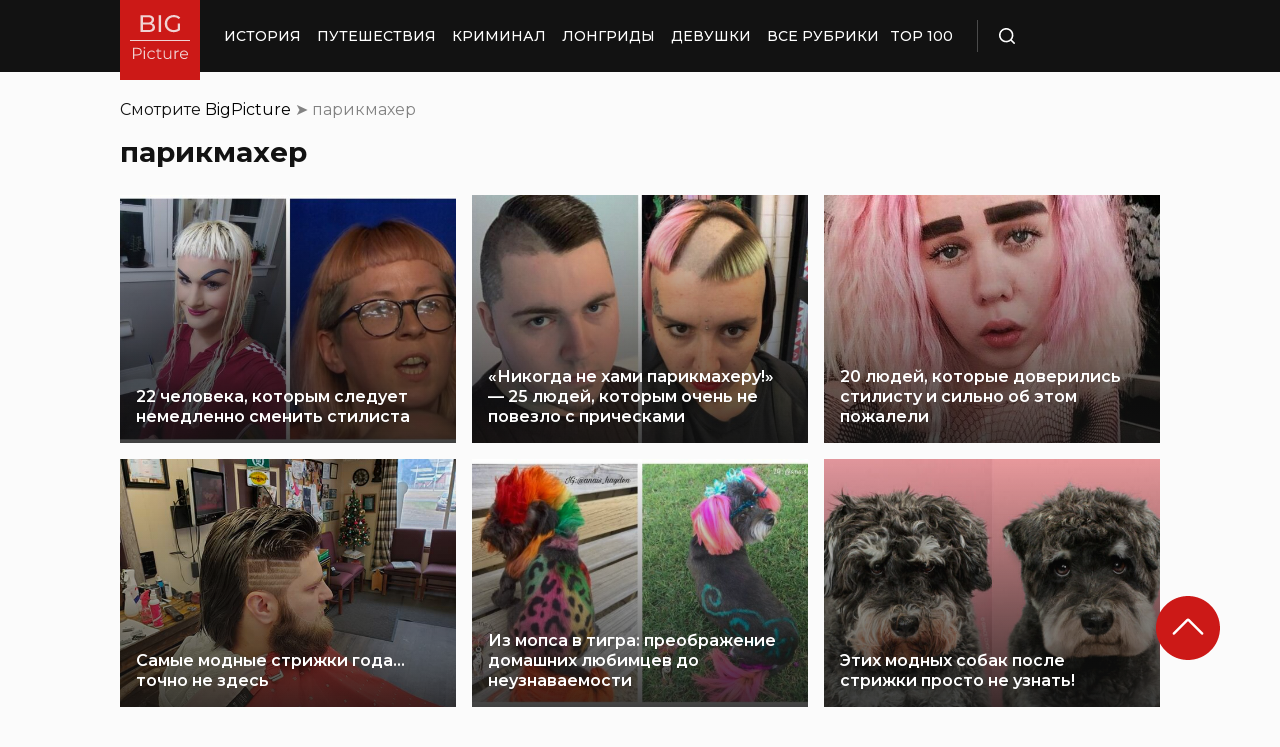

--- FILE ---
content_type: text/html; charset=UTF-8
request_url: https://bigpicture.ru/tag/parikmaxer/
body_size: 16318
content:
<!DOCTYPE html>
<html lang="ru" class="no-js">
<head>
    <meta charset="UTF-8">
    <meta http-equiv="X-UA-Compatible" content="IE=edge">
    <meta name="viewport" content="width=device-width, initial-scale=1.0">
    <link rel="icon" type="image/png" href="https://bigpicture.ru/wp-content/themes/bigpicture-new/assets/img/favicon.png">

	<meta name='robots' content='index, follow, max-image-preview:large, max-snippet:-1, max-video-preview:-1' />

	<!-- This site is optimized with the Yoast SEO Premium plugin v23.3 (Yoast SEO v23.3) - https://yoast.com/wordpress/plugins/seo/ -->
	<title>парикмахер Archives &#187; БигПикча НОВОСТИ В ФОТОГРАФИЯХ</title>
	<link rel="canonical" href="https://bigpicture.ru/tag/parikmaxer/" />
	<link rel="next" href="https://bigpicture.ru/tag/parikmaxer/page/2/" />
	<meta property="og:locale" content="ru_RU" />
	<meta property="og:type" content="article" />
	<meta property="og:title" content="парикмахер Archives" />
	<meta property="og:url" content="https://bigpicture.ru/tag/parikmaxer/" />
	<meta property="og:site_name" content="БигПикча НОВОСТИ В ФОТОГРАФИЯХ" />
	<meta name="twitter:card" content="summary_large_image" />
	<script type="application/ld+json" class="yoast-schema-graph">{"@context":"https://schema.org","@graph":[{"@type":"CollectionPage","@id":"https://bigpicture.ru/tag/parikmaxer/","url":"https://bigpicture.ru/tag/parikmaxer/","name":"парикмахер Archives &#187; БигПикча НОВОСТИ В ФОТОГРАФИЯХ","isPartOf":{"@id":"https://bigpicture.ru/#website"},"primaryImageOfPage":{"@id":"https://bigpicture.ru/tag/parikmaxer/#primaryimage"},"image":{"@id":"https://bigpicture.ru/tag/parikmaxer/#primaryimage"},"thumbnailUrl":"https://bigpicture.ru/wp-content/uploads/2019/12/Fotoram.io-2019-12-18T132716.806.jpg","breadcrumb":{"@id":"https://bigpicture.ru/tag/parikmaxer/#breadcrumb"},"inLanguage":"ru-RU"},{"@type":"ImageObject","inLanguage":"ru-RU","@id":"https://bigpicture.ru/tag/parikmaxer/#primaryimage","url":"https://bigpicture.ru/wp-content/uploads/2019/12/Fotoram.io-2019-12-18T132716.806.jpg","contentUrl":"https://bigpicture.ru/wp-content/uploads/2019/12/Fotoram.io-2019-12-18T132716.806.jpg","width":1200,"height":800},{"@type":"BreadcrumbList","@id":"https://bigpicture.ru/tag/parikmaxer/#breadcrumb","itemListElement":[{"@type":"ListItem","position":1,"name":"BigPicture","item":"https://bigpicture.ru/"},{"@type":"ListItem","position":2,"name":"парикмахер"}]},{"@type":"WebSite","@id":"https://bigpicture.ru/#website","url":"https://bigpicture.ru/","name":"БигПикча НОВОСТИ В ФОТОГРАФИЯХ","description":"Фоторепортажи, фотопроекты, полезные статьи, интересные истории, лонгриды, тесты, мемы","publisher":{"@id":"https://bigpicture.ru/#organization"},"potentialAction":[{"@type":"SearchAction","target":{"@type":"EntryPoint","urlTemplate":"https://bigpicture.ru/?s={search_term_string}"},"query-input":"required name=search_term_string"}],"inLanguage":"ru-RU"},{"@type":"Organization","@id":"https://bigpicture.ru/#organization","name":"BigPicture.ru Новости в фотографиях","url":"https://bigpicture.ru/","logo":{"@type":"ImageObject","inLanguage":"ru-RU","@id":"https://bigpicture.ru/#/schema/logo/image/","url":"https://bigpicture.ru/wp-content/uploads/2021/10/bigpicture_ru_bigpiclogo.png","contentUrl":"https://bigpicture.ru/wp-content/uploads/2021/10/bigpicture_ru_bigpiclogo.png","width":989,"height":689,"caption":"BigPicture.ru Новости в фотографиях"},"image":{"@id":"https://bigpicture.ru/#/schema/logo/image/"}}]}</script>
	<!-- / Yoast SEO Premium plugin. -->


<link rel='dns-prefetch' href='//fonts.googleapis.com' />
<link href='https://fonts.gstatic.com' crossorigin rel='preconnect' />
<style id='wp-img-auto-sizes-contain-inline-css' type='text/css'>
img:is([sizes=auto i],[sizes^="auto," i]){contain-intrinsic-size:3000px 1500px}
/*# sourceURL=wp-img-auto-sizes-contain-inline-css */
</style>
<style id='wp-emoji-styles-inline-css' type='text/css'>

	img.wp-smiley, img.emoji {
		display: inline !important;
		border: none !important;
		box-shadow: none !important;
		height: 1em !important;
		width: 1em !important;
		margin: 0 0.07em !important;
		vertical-align: -0.1em !important;
		background: none !important;
		padding: 0 !important;
	}
/*# sourceURL=wp-emoji-styles-inline-css */
</style>
<style id='wp-block-library-inline-css' type='text/css'>
:root{--wp-block-synced-color:#7a00df;--wp-block-synced-color--rgb:122,0,223;--wp-bound-block-color:var(--wp-block-synced-color);--wp-editor-canvas-background:#ddd;--wp-admin-theme-color:#007cba;--wp-admin-theme-color--rgb:0,124,186;--wp-admin-theme-color-darker-10:#006ba1;--wp-admin-theme-color-darker-10--rgb:0,107,160.5;--wp-admin-theme-color-darker-20:#005a87;--wp-admin-theme-color-darker-20--rgb:0,90,135;--wp-admin-border-width-focus:2px}@media (min-resolution:192dpi){:root{--wp-admin-border-width-focus:1.5px}}.wp-element-button{cursor:pointer}:root .has-very-light-gray-background-color{background-color:#eee}:root .has-very-dark-gray-background-color{background-color:#313131}:root .has-very-light-gray-color{color:#eee}:root .has-very-dark-gray-color{color:#313131}:root .has-vivid-green-cyan-to-vivid-cyan-blue-gradient-background{background:linear-gradient(135deg,#00d084,#0693e3)}:root .has-purple-crush-gradient-background{background:linear-gradient(135deg,#34e2e4,#4721fb 50%,#ab1dfe)}:root .has-hazy-dawn-gradient-background{background:linear-gradient(135deg,#faaca8,#dad0ec)}:root .has-subdued-olive-gradient-background{background:linear-gradient(135deg,#fafae1,#67a671)}:root .has-atomic-cream-gradient-background{background:linear-gradient(135deg,#fdd79a,#004a59)}:root .has-nightshade-gradient-background{background:linear-gradient(135deg,#330968,#31cdcf)}:root .has-midnight-gradient-background{background:linear-gradient(135deg,#020381,#2874fc)}:root{--wp--preset--font-size--normal:16px;--wp--preset--font-size--huge:42px}.has-regular-font-size{font-size:1em}.has-larger-font-size{font-size:2.625em}.has-normal-font-size{font-size:var(--wp--preset--font-size--normal)}.has-huge-font-size{font-size:var(--wp--preset--font-size--huge)}.has-text-align-center{text-align:center}.has-text-align-left{text-align:left}.has-text-align-right{text-align:right}.has-fit-text{white-space:nowrap!important}#end-resizable-editor-section{display:none}.aligncenter{clear:both}.items-justified-left{justify-content:flex-start}.items-justified-center{justify-content:center}.items-justified-right{justify-content:flex-end}.items-justified-space-between{justify-content:space-between}.screen-reader-text{border:0;clip-path:inset(50%);height:1px;margin:-1px;overflow:hidden;padding:0;position:absolute;width:1px;word-wrap:normal!important}.screen-reader-text:focus{background-color:#ddd;clip-path:none;color:#444;display:block;font-size:1em;height:auto;left:5px;line-height:normal;padding:15px 23px 14px;text-decoration:none;top:5px;width:auto;z-index:100000}html :where(.has-border-color){border-style:solid}html :where([style*=border-top-color]){border-top-style:solid}html :where([style*=border-right-color]){border-right-style:solid}html :where([style*=border-bottom-color]){border-bottom-style:solid}html :where([style*=border-left-color]){border-left-style:solid}html :where([style*=border-width]){border-style:solid}html :where([style*=border-top-width]){border-top-style:solid}html :where([style*=border-right-width]){border-right-style:solid}html :where([style*=border-bottom-width]){border-bottom-style:solid}html :where([style*=border-left-width]){border-left-style:solid}html :where(img[class*=wp-image-]){height:auto;max-width:100%}:where(figure){margin:0 0 1em}html :where(.is-position-sticky){--wp-admin--admin-bar--position-offset:var(--wp-admin--admin-bar--height,0px)}@media screen and (max-width:600px){html :where(.is-position-sticky){--wp-admin--admin-bar--position-offset:0px}}

/*# sourceURL=wp-block-library-inline-css */
</style><style id='global-styles-inline-css' type='text/css'>
:root{--wp--preset--aspect-ratio--square: 1;--wp--preset--aspect-ratio--4-3: 4/3;--wp--preset--aspect-ratio--3-4: 3/4;--wp--preset--aspect-ratio--3-2: 3/2;--wp--preset--aspect-ratio--2-3: 2/3;--wp--preset--aspect-ratio--16-9: 16/9;--wp--preset--aspect-ratio--9-16: 9/16;--wp--preset--color--black: #000000;--wp--preset--color--cyan-bluish-gray: #abb8c3;--wp--preset--color--white: #ffffff;--wp--preset--color--pale-pink: #f78da7;--wp--preset--color--vivid-red: #cf2e2e;--wp--preset--color--luminous-vivid-orange: #ff6900;--wp--preset--color--luminous-vivid-amber: #fcb900;--wp--preset--color--light-green-cyan: #7bdcb5;--wp--preset--color--vivid-green-cyan: #00d084;--wp--preset--color--pale-cyan-blue: #8ed1fc;--wp--preset--color--vivid-cyan-blue: #0693e3;--wp--preset--color--vivid-purple: #9b51e0;--wp--preset--gradient--vivid-cyan-blue-to-vivid-purple: linear-gradient(135deg,rgb(6,147,227) 0%,rgb(155,81,224) 100%);--wp--preset--gradient--light-green-cyan-to-vivid-green-cyan: linear-gradient(135deg,rgb(122,220,180) 0%,rgb(0,208,130) 100%);--wp--preset--gradient--luminous-vivid-amber-to-luminous-vivid-orange: linear-gradient(135deg,rgb(252,185,0) 0%,rgb(255,105,0) 100%);--wp--preset--gradient--luminous-vivid-orange-to-vivid-red: linear-gradient(135deg,rgb(255,105,0) 0%,rgb(207,46,46) 100%);--wp--preset--gradient--very-light-gray-to-cyan-bluish-gray: linear-gradient(135deg,rgb(238,238,238) 0%,rgb(169,184,195) 100%);--wp--preset--gradient--cool-to-warm-spectrum: linear-gradient(135deg,rgb(74,234,220) 0%,rgb(151,120,209) 20%,rgb(207,42,186) 40%,rgb(238,44,130) 60%,rgb(251,105,98) 80%,rgb(254,248,76) 100%);--wp--preset--gradient--blush-light-purple: linear-gradient(135deg,rgb(255,206,236) 0%,rgb(152,150,240) 100%);--wp--preset--gradient--blush-bordeaux: linear-gradient(135deg,rgb(254,205,165) 0%,rgb(254,45,45) 50%,rgb(107,0,62) 100%);--wp--preset--gradient--luminous-dusk: linear-gradient(135deg,rgb(255,203,112) 0%,rgb(199,81,192) 50%,rgb(65,88,208) 100%);--wp--preset--gradient--pale-ocean: linear-gradient(135deg,rgb(255,245,203) 0%,rgb(182,227,212) 50%,rgb(51,167,181) 100%);--wp--preset--gradient--electric-grass: linear-gradient(135deg,rgb(202,248,128) 0%,rgb(113,206,126) 100%);--wp--preset--gradient--midnight: linear-gradient(135deg,rgb(2,3,129) 0%,rgb(40,116,252) 100%);--wp--preset--font-size--small: 13px;--wp--preset--font-size--medium: 20px;--wp--preset--font-size--large: 36px;--wp--preset--font-size--x-large: 42px;--wp--preset--spacing--20: 0.44rem;--wp--preset--spacing--30: 0.67rem;--wp--preset--spacing--40: 1rem;--wp--preset--spacing--50: 1.5rem;--wp--preset--spacing--60: 2.25rem;--wp--preset--spacing--70: 3.38rem;--wp--preset--spacing--80: 5.06rem;--wp--preset--shadow--natural: 6px 6px 9px rgba(0, 0, 0, 0.2);--wp--preset--shadow--deep: 12px 12px 50px rgba(0, 0, 0, 0.4);--wp--preset--shadow--sharp: 6px 6px 0px rgba(0, 0, 0, 0.2);--wp--preset--shadow--outlined: 6px 6px 0px -3px rgb(255, 255, 255), 6px 6px rgb(0, 0, 0);--wp--preset--shadow--crisp: 6px 6px 0px rgb(0, 0, 0);}:where(.is-layout-flex){gap: 0.5em;}:where(.is-layout-grid){gap: 0.5em;}body .is-layout-flex{display: flex;}.is-layout-flex{flex-wrap: wrap;align-items: center;}.is-layout-flex > :is(*, div){margin: 0;}body .is-layout-grid{display: grid;}.is-layout-grid > :is(*, div){margin: 0;}:where(.wp-block-columns.is-layout-flex){gap: 2em;}:where(.wp-block-columns.is-layout-grid){gap: 2em;}:where(.wp-block-post-template.is-layout-flex){gap: 1.25em;}:where(.wp-block-post-template.is-layout-grid){gap: 1.25em;}.has-black-color{color: var(--wp--preset--color--black) !important;}.has-cyan-bluish-gray-color{color: var(--wp--preset--color--cyan-bluish-gray) !important;}.has-white-color{color: var(--wp--preset--color--white) !important;}.has-pale-pink-color{color: var(--wp--preset--color--pale-pink) !important;}.has-vivid-red-color{color: var(--wp--preset--color--vivid-red) !important;}.has-luminous-vivid-orange-color{color: var(--wp--preset--color--luminous-vivid-orange) !important;}.has-luminous-vivid-amber-color{color: var(--wp--preset--color--luminous-vivid-amber) !important;}.has-light-green-cyan-color{color: var(--wp--preset--color--light-green-cyan) !important;}.has-vivid-green-cyan-color{color: var(--wp--preset--color--vivid-green-cyan) !important;}.has-pale-cyan-blue-color{color: var(--wp--preset--color--pale-cyan-blue) !important;}.has-vivid-cyan-blue-color{color: var(--wp--preset--color--vivid-cyan-blue) !important;}.has-vivid-purple-color{color: var(--wp--preset--color--vivid-purple) !important;}.has-black-background-color{background-color: var(--wp--preset--color--black) !important;}.has-cyan-bluish-gray-background-color{background-color: var(--wp--preset--color--cyan-bluish-gray) !important;}.has-white-background-color{background-color: var(--wp--preset--color--white) !important;}.has-pale-pink-background-color{background-color: var(--wp--preset--color--pale-pink) !important;}.has-vivid-red-background-color{background-color: var(--wp--preset--color--vivid-red) !important;}.has-luminous-vivid-orange-background-color{background-color: var(--wp--preset--color--luminous-vivid-orange) !important;}.has-luminous-vivid-amber-background-color{background-color: var(--wp--preset--color--luminous-vivid-amber) !important;}.has-light-green-cyan-background-color{background-color: var(--wp--preset--color--light-green-cyan) !important;}.has-vivid-green-cyan-background-color{background-color: var(--wp--preset--color--vivid-green-cyan) !important;}.has-pale-cyan-blue-background-color{background-color: var(--wp--preset--color--pale-cyan-blue) !important;}.has-vivid-cyan-blue-background-color{background-color: var(--wp--preset--color--vivid-cyan-blue) !important;}.has-vivid-purple-background-color{background-color: var(--wp--preset--color--vivid-purple) !important;}.has-black-border-color{border-color: var(--wp--preset--color--black) !important;}.has-cyan-bluish-gray-border-color{border-color: var(--wp--preset--color--cyan-bluish-gray) !important;}.has-white-border-color{border-color: var(--wp--preset--color--white) !important;}.has-pale-pink-border-color{border-color: var(--wp--preset--color--pale-pink) !important;}.has-vivid-red-border-color{border-color: var(--wp--preset--color--vivid-red) !important;}.has-luminous-vivid-orange-border-color{border-color: var(--wp--preset--color--luminous-vivid-orange) !important;}.has-luminous-vivid-amber-border-color{border-color: var(--wp--preset--color--luminous-vivid-amber) !important;}.has-light-green-cyan-border-color{border-color: var(--wp--preset--color--light-green-cyan) !important;}.has-vivid-green-cyan-border-color{border-color: var(--wp--preset--color--vivid-green-cyan) !important;}.has-pale-cyan-blue-border-color{border-color: var(--wp--preset--color--pale-cyan-blue) !important;}.has-vivid-cyan-blue-border-color{border-color: var(--wp--preset--color--vivid-cyan-blue) !important;}.has-vivid-purple-border-color{border-color: var(--wp--preset--color--vivid-purple) !important;}.has-vivid-cyan-blue-to-vivid-purple-gradient-background{background: var(--wp--preset--gradient--vivid-cyan-blue-to-vivid-purple) !important;}.has-light-green-cyan-to-vivid-green-cyan-gradient-background{background: var(--wp--preset--gradient--light-green-cyan-to-vivid-green-cyan) !important;}.has-luminous-vivid-amber-to-luminous-vivid-orange-gradient-background{background: var(--wp--preset--gradient--luminous-vivid-amber-to-luminous-vivid-orange) !important;}.has-luminous-vivid-orange-to-vivid-red-gradient-background{background: var(--wp--preset--gradient--luminous-vivid-orange-to-vivid-red) !important;}.has-very-light-gray-to-cyan-bluish-gray-gradient-background{background: var(--wp--preset--gradient--very-light-gray-to-cyan-bluish-gray) !important;}.has-cool-to-warm-spectrum-gradient-background{background: var(--wp--preset--gradient--cool-to-warm-spectrum) !important;}.has-blush-light-purple-gradient-background{background: var(--wp--preset--gradient--blush-light-purple) !important;}.has-blush-bordeaux-gradient-background{background: var(--wp--preset--gradient--blush-bordeaux) !important;}.has-luminous-dusk-gradient-background{background: var(--wp--preset--gradient--luminous-dusk) !important;}.has-pale-ocean-gradient-background{background: var(--wp--preset--gradient--pale-ocean) !important;}.has-electric-grass-gradient-background{background: var(--wp--preset--gradient--electric-grass) !important;}.has-midnight-gradient-background{background: var(--wp--preset--gradient--midnight) !important;}.has-small-font-size{font-size: var(--wp--preset--font-size--small) !important;}.has-medium-font-size{font-size: var(--wp--preset--font-size--medium) !important;}.has-large-font-size{font-size: var(--wp--preset--font-size--large) !important;}.has-x-large-font-size{font-size: var(--wp--preset--font-size--x-large) !important;}
/*# sourceURL=global-styles-inline-css */
</style>

<style id='classic-theme-styles-inline-css' type='text/css'>
/*! This file is auto-generated */
.wp-block-button__link{color:#fff;background-color:#32373c;border-radius:9999px;box-shadow:none;text-decoration:none;padding:calc(.667em + 2px) calc(1.333em + 2px);font-size:1.125em}.wp-block-file__button{background:#32373c;color:#fff;text-decoration:none}
/*# sourceURL=/wp-includes/css/classic-themes.min.css */
</style>
<link rel='stylesheet' id='google-fonts-css' href='https://fonts.googleapis.com/css2?family=Montserrat%3Aital%2Cwght%400%2C400%3B0%2C500%3B0%2C600%3B0%2C700%3B1%2C400%3B1%2C500&#038;display=swap&#038;ver=4a623c01403b6241a15e72195e745b4e' type='text/css' media='all' />
<link rel='stylesheet' id='bp-reset-css' href='https://bigpicture.ru/wp-content/themes/bigpicture-new/assets/css/reset.css?ver=4a623c01403b6241a15e72195e745b4e' type='text/css' media='all' />
<link rel='stylesheet' id='bp-scroll-pagination-css' href='https://bigpicture.ru/wp-content/themes/bigpicture-new/assets/css/scroll-pagination.css?ver=4a623c01403b6241a15e72195e745b4e' type='text/css' media='all' />
<link rel='stylesheet' id='bp-style-css' href='https://bigpicture.ru/wp-content/themes/bigpicture-new/assets/css/style.css?ver=4a623c01403b6241a15e72195e745b4e' type='text/css' media='all' />
<link rel='stylesheet' id='bp-media-css' href='https://bigpicture.ru/wp-content/themes/bigpicture-new/assets/css/media.css?ver=4a623c01403b6241a15e72195e745b4e' type='text/css' media='all' />
<link rel='stylesheet' id='bp-new-style-css' href='https://bigpicture.ru/wp-content/themes/bigpicture-new/assets/css/new-style.css?ver=4a623c01403b6241a15e72195e745b4e' type='text/css' media='all' />
<script type="text/javascript" src="https://bigpicture.ru/wp-includes/js/jquery/jquery.min.js?ver=3.7.1" id="jquery-core-js"></script>
<script type="text/javascript" src="https://bigpicture.ru/wp-includes/js/jquery/jquery-migrate.min.js?ver=3.4.1" id="jquery-migrate-js"></script>
<script type="text/javascript" src="https://bigpicture.ru/wp-content/themes/bigpicture-new/assets/js/custom-scroll-pagination.js?ver=4a623c01403b6241a15e72195e745b4e" id="bp-scroll-pagination-js"></script>
<link rel="https://api.w.org/" href="https://bigpicture.ru/wp-json/" /><link rel="alternate" title="JSON" type="application/json" href="https://bigpicture.ru/wp-json/wp/v2/tags/1755" />
<noscript><style id="rocket-lazyload-nojs-css">.rll-youtube-player, [data-lazy-src]{display:none !important;}</style></noscript>
        <meta name="description" content="Тег парикмахер Archives &#187; БигПикча НОВОСТИ В ФОТОГРАФИЯХ" /><meta property="relap:article" content="false" />        
	<meta name="msvalidate.01" content="94799B5C7926BDAC31607177FF9416A9" /> <!--Bing Validation-->
	<meta name='wmail-verification' content='eb76ebdd61020c1fa54691e6e945ee77' /> <!--MP-->
	<meta name="verify-admitad" content="85aa579eea" /> <!--MP-->
	<meta name="pmail-verification" content="1eb65fdd4af620d88b0a184aeda4e8e0"><!--MP-->

	<meta name="cmsmagazine" content="4c8ecdd8a707d4bd711f02b2e5b56053" />

    <script>
        var ajaxurl = 'https://bigpicture.ru/wp-admin/admin-ajax.php';
    </script>

            <!--clickio.com ads-->
        <script async type='text/javascript' src="//s.luxcdn.com/t/195490/360_light.js"></script>
        <!--/clickio.com ads-->
    </head>
<body class="archive tag tag-parikmaxer tag-1755 wp-theme-bigpicture-new">
            <!-- NEW RK -->
        <script async src="https://yandex.ru/ads/system/header-bidding.js"></script>
        <script type="text/javascript" src="https://ads.digitalcaramel.com/js/bigpicture.ru.js"></script>
        <script>window.yaContextCb = window.yaContextCb || []</script>
        <script src="https://yandex.ru/ads/system/context.js" async></script>
        
        <!-- relap image block -->
            <script type="text/javascript" async src="https://relap.io/v7/relap.js" data-relap-token="VbvC8QOH7hPuQ0ZD"></script>
        <!-- /relap image block -->

        <!--AdFox вставка loader.js от ClickIO запускает AdFox только после проведения policy-проверки-->
        
        <script>
        (function(r,G,t){function H(){var a=!1;if(c===c.top)a=e.referrer;else try{a=c.top.location.href}catch(b){a=e.referrer?e.referrer:c.location.href}return a}function I(){var a=!1;if(c===c.top)a=c.location;else try{a=c.top.location.href?c.top.location:!1}catch(b){e.referrer?(a=e,a=a.createElement("a"),a.href=e.referrer):a=c.location}a&&(a=J={href:a.href,host:a.host,hostname:a.hostname,origin:a.origin,pathname:a.pathname,port:a.port,protocol:a.protocol,hash:a.hash,search:a.search});return a}function u(){var a=
        !1;try{a=c.top.document.getElementsByTagName("title")[0].innerHTML}catch(b){}if(!a)try{a=e.getElementsByTagName("title")[0].innerHTML}catch(b){}a&&(a=a.trim().substring(0,256));return a}function z(a){return Object.keys(a).map(function(b){return b+"="+encodeURIComponent(a[b])}).join("&")}function f(a){return"undefined"!=typeof a}function p(a,b){b=f(b)?b:!1;return f(a)?a:b}function A(a,b){return f(b)?(b=Math.pow(10,b),Math.round(a*b)/b):Math.round(a)}function K(a){a=""+a;var b=0,d;for(d=0;d<a.length;d++){var g=
        a.charCodeAt(d);b=(b<<5)-b+g;b|=0}return b}function v(){var a=e.querySelector("script").parentNode;v=function(){return a};return v()}function L(){var a=c;try{a=a.top}catch(g){}var b=!1;try{b=p(a[M])}catch(g){}if(b&&-1!==p(b.contentAlert,-1))a=!!b.contentAlert;else if(b=e,a=null,b){b=b||e;b=b.getElementsByTagName("meta");for(var d=b.length;d--;)if("clickio-content"===p(b[d].name).toLowerCase()&&p(b[d].content)){a="alert"==b[d].content.toLowerCase();break}}return a}function w(){if(h.length&&f(c.yaContextCb)&&
        null!==k.state)for(var a=0;a<h.length;a++)c.yaContextCb.push(h[a]),h.splice(a,1),a--}function q(a){a?l(1):l(0);w();t&&"function"===typeof t&&t(k.state)}function l(a){k.state=a}function B(){var a=L();if(null!==a)return q(!a),!0;a={site_area_id:r};var b=u();b&&(a.title=b);(b=H())&&(a.r=b);(b=I().href)&&(a.l=b);var d=K(z(a));if(f(x[d]))return q(x[d]),!0;var g=!1,m="__lxCstmChk__"+((new Date).getTime()%1E7*100+A(99*Math.random()));c[m]={};c[m].adxAllowed=function(C){g||(g=!0,y&&(clearTimeout(y),y=null),
        x[d]=C,q(C),delete c[m])};a.f=m;a.rt=(new Date).getTime()%1E7*100+A(99*Math.random());var n=e.createElement("script");n.setAttribute("type","text/javascript");n.setAttribute("src","https://luxcdn.com/hbadx/?"+z(a));n.onload=function(){D.removeChild(n)};D.appendChild(n);var y=setTimeout(function(){g||(g=!0,console.log("policy timeout"),q(0),delete c[m])},G)}var e=document,c=window,J=null,M="__lxG__";if(f(c.__clADF__)&&f(c.__clADF__.cmd)&&f(c.__clADF__.cmd.enqueued))return!1;c.__clADF__=c.__clADF__||
        {};var k=c.__clADF__;l(null);k.cmd=k.cmd||[];var h=k.cmd;if(f(Object.defineProperty))Object.defineProperty(h,"enqueued",{enumerable:!1,configurable:!1,writable:!1,value:"static"}),Object.defineProperty(h,"push",{configurable:!0,enumerable:!1,writable:!0,value:function(){var a=Array.prototype.push.apply(this,arguments);w();return a}});else{h.enqueued=!0;var E=function(){w();setTimeout(function(){E()},50)};E()}var F=u(),D=v();l(0);var x={};c.addEventListener("scroll",function(){var a=u();a!==F&&(F=
        a,l(null),B())});B()})(
            195490,
            3000
        );
        </script>

        <!--/Adfox-->

        <!--clickio.com ads-->
        <script async type="text/javascript" src="//s.luxcdn.com/t/195490/360_light.js"></script>
        <!--/clickio.com ads-->
    
    
    <!-- Tolstoy Comments Init -->
    <script type="text/javascript">!(function(w,d,s,l,x){w[l]=w[l]||[];w[l].t=w[l].t||new Date().getTime();var f=d.getElementsByTagName(s)[0],j=d.createElement(s);j.async=!0;j.src='//web.tolstoycomments.com/sitejs/app.js?i='+l+'&x='+x+'&t='+w[l].t;f.parentNode.insertBefore(j,f);})(window,document,'script','tolstoycomments','3395');</script>
    <!-- /Tolstoy Comments Init -->

    <!-- Rating@Mail.ru counter -->
    <script type="text/javascript">
    var _tmr = window._tmr || (window._tmr = []);
    _tmr.push({id: "3083113", type: "pageView", start: (new Date()).getTime()});
    (function (d, w, id) {
    if (d.getElementById(id)) return;
    var ts = d.createElement("script"); ts.type = "text/javascript"; ts.async = true; ts.id = id;
    ts.src = "https://top-fwz1.mail.ru/js/code.js";
    var f = function () {var s = d.getElementsByTagName("script")[0]; s.parentNode.insertBefore(ts, s);};
    if (w.opera == "[object Opera]") { d.addEventListener("DOMContentLoaded", f, false); } else { f(); }
    })(document, window, "topmailru-code");
    </script><noscript><div>
        <img src="https://top-fwz1.mail.ru/counter?id=3083113;js=na" style="border:0;position:absolute;left:-9999px;" alt="Top.Mail.Ru" />
    </div></noscript>
    <!-- //Rating@Mail.ru counter -->


    <!-- Yandex.Metrika counter -->
    <script type="text/javascript" >
        (function(m,e,t,r,i,k,a){m[i]=m[i]||function(){(m[i].a=m[i].a||[]).push(arguments)};
        m[i].l=1*new Date();k=e.createElement(t),a=e.getElementsByTagName(t)[0],k.async=1,k.src=r,a.parentNode.insertBefore(k,a)})
        (window, document, "script", "https://mc.yandex.ru/metrika/tag.js", "ym");

        ym(46799085, "init", {
                clickmap:true,
                trackLinks:true,
                accurateTrackBounce:true,
                webvisor:true,
                trackHash:true
        });
        </script>
        <noscript><div><img src="https://mc.yandex.ru/watch/46799085" style="position:absolute; left:-9999px;" alt="" /></div></noscript>
        <!-- /Yandex.Metrika counter -->

    <!-- Global site tag (gtag.js) - Google Analytics -->
    <script async src="https://www.googletagmanager.com/gtag/js?id=UA-123181515-1"></script>
    <script>
    window.dataLayer = window.dataLayer || [];
    function gtag(){dataLayer.push(arguments);}
    gtag('js', new Date());
    gtag('config', 'UA-123181515-1');
    </script>
    <!-- // Google Analytics -->

    <!-- Facebook Pixel Code -->
    <script>
    !function(f,b,e,v,n,t,s)
    {if(f.fbq)return;n=f.fbq=function(){n.callMethod?
    n.callMethod.apply(n,arguments):n.queue.push(arguments)};
    if(!f._fbq)f._fbq=n;n.push=n;n.loaded=!0;n.version='2.0';
    n.queue=[];t=b.createElement(e);t.async=!0;
    t.src=v;s=b.getElementsByTagName(e)[0];
    s.parentNode.insertBefore(t,s)}(window, document,'script',
    'https://connect.facebook.net/en_US/fbevents.js');
    fbq('init', '2166221583599312');
    fbq('track', 'PageView');
    </script>
    <noscript><img height="1" width="1" style="display:none"
    src="https://www.facebook.com/tr?id=2166221583599312&ev=PageView&noscript=1"
    /></noscript>
    <!-- End Facebook Pixel Code -->

    <!--fb app-->
    <script>
        window.fbAsyncInit = function() {
            FB.init({
            appId      : '1874543442855321',
            xfbml      : true,
            version    : 'v3.2'
            });
            FB.AppEvents.logPageView();
        };

        (function(d, s, id){
            var js, fjs = d.getElementsByTagName(s)[0];
            if (d.getElementById(id)) {return;}
            js = d.createElement(s); js.id = id;
            js.src = "https://connect.facebook.net/en_US/sdk.js";
            fjs.parentNode.insertBefore(js, fjs);
        }(document, 'script', 'facebook-jssdk'));
    </script>
    <!--fb app-->

    <!--ClickIO mobile stik-->
    <script async type='text/javascript' src='//s.luxcdn.com/t/195490/360_light.js'></script>
    <script class='__lxGc__' type='text/javascript'>
    ((__lxGc__=window.__lxGc__||{'s':{},'b':0})['s']['_195490']=__lxGc__['s']['_195490']||{'b':{}})['b']['_651250']={'i':__lxGc__.b++};
    </script>

    <!--//ClickIO mobile stik-->

    <header class="header">
    <div class="fix">
        <a href="/" class="header_logo">
            <img data-no-lazy="1" src="https://bigpicture.ru/wp-content/themes/bigpicture-new/assets/img/logo.svg" alt="Логотип BigPicture">
        </a>

        <div class="header_side mobile_menu">
            <nav class="header_menu">
                <ul id="menu-main-menu" class=""><li id="menu-item-1406796" class="menu-item menu-item-type-taxonomy menu-item-object-category menu-item-1406796"><a href="https://bigpicture.ru/category/istoriya/">История</a></li>
<li id="menu-item-1406797" class="menu-item menu-item-type-taxonomy menu-item-object-category menu-item-1406797"><a href="https://bigpicture.ru/category/puteshestviya/">Путешествия</a></li>
<li id="menu-item-1807001" class="menu-item menu-item-type-taxonomy menu-item-object-category menu-item-1807001"><a href="https://bigpicture.ru/category/criminal/">Криминал</a></li>
<li id="menu-item-1406799" class="menu-item menu-item-type-taxonomy menu-item-object-category menu-item-1406799"><a href="https://bigpicture.ru/category/longridy/">Лонгриды</a></li>
<li id="menu-item-1807000" class="menu-item menu-item-type-taxonomy menu-item-object-category menu-item-1807000"><a href="https://bigpicture.ru/category/girls/">Девушки</a></li>
<li id="menu-item-1406800" class="menu-item menu-item-type-custom menu-item-object-custom menu-item-1406800"><a href="/rubriki/">Все рубрики</a></li>
</ul>				<ul>
                    <li class="additional_link">
                        <a href="https://bigpicture.ru/top100/" class="">TOP 100</a>
                    </li>
				</ul>
            </nav>
        </div>

        <div class="header_side">
            <div class="header_search">
                <svg class="header_search_icon open_search" width="16" height="16" viewBox="0 0 16 16" fill="none" xmlns="http://www.w3.org/2000/svg">
                    <g class="header_search__close_icon" style="opacity: 0">
                        <rect x="6" y="11.8335" width="16" height="1.5" rx="0.75" transform="rotate(-45 5.10547 17.8335)" fill="white"/>
                        <rect x="25" y="18.8945" width="16" height="1.5" rx="0.75" transform="rotate(-135 17.8335 18.8945)" fill="white"/>
                    </g>
                    <path class="header_search__search_icon" fill-rule="evenodd" clip-rule="evenodd" d="M1.60001 7.2C1.60001 4.10721 4.10722 1.6 7.20004 1.6C10.2928 1.6 12.8001 4.10721 12.8001 7.2C12.8001 8.70863 12.2035 10.0779 11.2334 11.0849C11.2059 11.106 11.1795 11.1291 11.1543 11.1543C11.1291 11.1795 11.106 11.2059 11.0849 11.2334C10.0779 12.2035 8.70864 12.8 7.20004 12.8C4.10722 12.8 1.60001 10.2928 1.60001 7.2ZM11.6942 12.8256C10.4624 13.8108 8.90004 14.4 7.20004 14.4C3.22357 14.4 0 11.1765 0 7.2C0 3.22355 3.22357 0 7.20004 0C11.1765 0 14.4001 3.22355 14.4001 7.2C14.4001 8.90003 13.8109 10.4625 12.8255 11.6942L15.7657 14.6343C16.0781 14.9467 16.0781 15.4533 15.7657 15.7657C15.4533 16.0781 14.9467 16.0781 14.6343 15.7657L11.6942 12.8256Z" fill="white"/>
                </svg>
            </div>

            <div class="hamb">
                <span></span>
                <span></span>
                <span></span>
                <span></span>
            </div>
        </div>

        <form action="/" method="get" class="search_form">
            <input type="text" value="" name="s" id="s" placeholder="Поиск" />
            <button>Поиск</button>
        </form>
    </div>
</header>    <main>
        <div class="fix">

    <p id="breadcrumbs">	Смотрите
<span><span><a href="https://bigpicture.ru/">BigPicture</a></span> ➤ <span class="breadcrumb_last" aria-current="page">парикмахер</span></span></p>
<header>
    <h1 class="page-title">парикмахер</h1>
</header>

<div class="tile_grid">
    
    
                    
<!-- Tolstoy Comments Comment Counter -->
<script type="text/javascript">
    window["tolstoycomments"] = window["tolstoycomments"] || [];
    window["tolstoycomments"].push({
        action: "init",
        values: {
            comment_class: "tolstoycomments-cc",
            comment_render: function(val) {
                var cnt = val.toString();
                var res = '';

                if (cnt!='0') {
                    res = '<svg version="1.1" xmlns="http://www.w3.org/2000/svg" xmlns:xlink="http://www.w3.org/1999/xlink" preserveAspectRatio="xMidYMid meet" viewBox="0 0 50 50" width="15" height="15">\n' +
                        '<defs><path d="M7.5 31.5C5.52 28.94 4.51 25.95 4.51 22.61C4.51 17.72 6.98 13.62 11.65 10.78C15.65 8.34 21.02 6.99 26.75 6.99C34.3 6.99 41.16 9.36 45.11 13.31C47.7 15.9 49.01 19.04 49 22.63C48.99 27.84 46.53 32.21 41.88 35.25C37.87 37.88 32.5 39.33 26.76 39.33C23.29 39.33 19.88 38.79 16.84 37.76C11.81 39.69 4.05 43.6 3.97 43.64C3.77 43.74 2.78 44.24 0.99 45.15C4.9 36.96 7.07 32.41 7.5 31.5ZM12.84 12.72C10.08 14.41 6.79 17.48 6.79 22.61C6.79 25.65 7.77 28.34 9.71 30.59C9.74 30.63 9.9 30.82 10.19 31.16C7.62 36.55 6.19 39.55 5.9 40.15C8.78 38.75 13.18 36.69 16.43 35.48C16.45 35.47 16.58 35.42 16.82 35.33C17.05 35.41 17.18 35.46 17.21 35.47C20.1 36.51 23.4 37.05 26.76 37.05C32.06 37.05 36.99 35.74 40.63 33.35C43.4 31.53 46.71 28.19 46.72 22.63C46.73 19.66 45.64 17.07 43.5 14.92C39.97 11.39 33.71 9.27 26.75 9.27C21.43 9.27 16.49 10.5 12.84 12.72Z" id="c2w5Ho8kJl"></path><path d="M47.95 23.12C47.95 31.74 38.3 38.72 26.4 38.72C14.5 38.72 4.85 31.74 4.85 23.12C4.85 14.5 14.5 7.52 26.4 7.52C38.3 7.52 47.95 14.5 47.95 23.12Z" id="bgDQD0Yr"></path><path d="M19.34 28.23C20.68 29.73 18.7 33.68 14.92 37.03C11.14 40.38 6.99 41.88 5.65 40.37C4.31 38.86 6.3 34.92 10.08 31.57C13.86 28.22 18 26.72 19.34 28.23Z" id="aFGoICR4"></path></defs><g><g><g><use xlink:href="#c2w5Ho8kJl" opacity="1" fill="#ffffff" fill-opacity="1"></use></g><g><use xlink:href="#bgDQD0Yr" opacity="1" fill="#ffffff" fill-opacity="1"></use></g><g><use xlink:href="#aFGoICR4" opacity="1" fill="#ffffff" fill-opacity="1"></use></g></g></g></svg>&nbsp;' + val.toString();
                }

                this.innerHTML = res;
            }
        }
    });
</script>
<!-- /Tolstoy Comments Comment Counter -->

<a href="https://bigpicture.ru/22-cheloveka-kotorym-sleduet-nemedlenno/" class="tile_grid__item">
    <img src="https://bigpicture.ru/wp-content/uploads/2019/12/Fotoram.io-2019-12-18T132716.806-600x430.jpg" alt="22 человека, которым следует немедленно сменить стилиста">
    <div id="chatcounter" style="display: flex; position: absolute; top: 10px; right: 10px; width: fit-content; z-index: 1000;">
        <span style="display: flex; font-weight: 700; color: #fff; font-size: 15px;" class="tolstoycomments-cc" data-url="https://bigpicture.ru/22-cheloveka-kotorym-sleduet-nemedlenno/"></span>
    </div>
    <h4>22 человека, которым следует немедленно сменить стилиста</h4>
</a>                    
<!-- Tolstoy Comments Comment Counter -->
<script type="text/javascript">
    window["tolstoycomments"] = window["tolstoycomments"] || [];
    window["tolstoycomments"].push({
        action: "init",
        values: {
            comment_class: "tolstoycomments-cc",
            comment_render: function(val) {
                var cnt = val.toString();
                var res = '';

                if (cnt!='0') {
                    res = '<svg version="1.1" xmlns="http://www.w3.org/2000/svg" xmlns:xlink="http://www.w3.org/1999/xlink" preserveAspectRatio="xMidYMid meet" viewBox="0 0 50 50" width="15" height="15">\n' +
                        '<defs><path d="M7.5 31.5C5.52 28.94 4.51 25.95 4.51 22.61C4.51 17.72 6.98 13.62 11.65 10.78C15.65 8.34 21.02 6.99 26.75 6.99C34.3 6.99 41.16 9.36 45.11 13.31C47.7 15.9 49.01 19.04 49 22.63C48.99 27.84 46.53 32.21 41.88 35.25C37.87 37.88 32.5 39.33 26.76 39.33C23.29 39.33 19.88 38.79 16.84 37.76C11.81 39.69 4.05 43.6 3.97 43.64C3.77 43.74 2.78 44.24 0.99 45.15C4.9 36.96 7.07 32.41 7.5 31.5ZM12.84 12.72C10.08 14.41 6.79 17.48 6.79 22.61C6.79 25.65 7.77 28.34 9.71 30.59C9.74 30.63 9.9 30.82 10.19 31.16C7.62 36.55 6.19 39.55 5.9 40.15C8.78 38.75 13.18 36.69 16.43 35.48C16.45 35.47 16.58 35.42 16.82 35.33C17.05 35.41 17.18 35.46 17.21 35.47C20.1 36.51 23.4 37.05 26.76 37.05C32.06 37.05 36.99 35.74 40.63 33.35C43.4 31.53 46.71 28.19 46.72 22.63C46.73 19.66 45.64 17.07 43.5 14.92C39.97 11.39 33.71 9.27 26.75 9.27C21.43 9.27 16.49 10.5 12.84 12.72Z" id="c2w5Ho8kJl"></path><path d="M47.95 23.12C47.95 31.74 38.3 38.72 26.4 38.72C14.5 38.72 4.85 31.74 4.85 23.12C4.85 14.5 14.5 7.52 26.4 7.52C38.3 7.52 47.95 14.5 47.95 23.12Z" id="bgDQD0Yr"></path><path d="M19.34 28.23C20.68 29.73 18.7 33.68 14.92 37.03C11.14 40.38 6.99 41.88 5.65 40.37C4.31 38.86 6.3 34.92 10.08 31.57C13.86 28.22 18 26.72 19.34 28.23Z" id="aFGoICR4"></path></defs><g><g><g><use xlink:href="#c2w5Ho8kJl" opacity="1" fill="#ffffff" fill-opacity="1"></use></g><g><use xlink:href="#bgDQD0Yr" opacity="1" fill="#ffffff" fill-opacity="1"></use></g><g><use xlink:href="#aFGoICR4" opacity="1" fill="#ffffff" fill-opacity="1"></use></g></g></g></svg>&nbsp;' + val.toString();
                }

                this.innerHTML = res;
            }
        }
    });
</script>
<!-- /Tolstoy Comments Comment Counter -->

<a href="https://bigpicture.ru/nikogda-ne-hami-parikmaheru-25-lyudej/" class="tile_grid__item">
    <img src="https://bigpicture.ru/wp-content/uploads/2020/02/Fotoram.io-2020-02-25T200350.013-600x430.jpg" alt="&#171;Никогда не хами парикмахеру!&#187; &#8212; 25 людей, которым очень не повезло с прическами">
    <div id="chatcounter" style="display: flex; position: absolute; top: 10px; right: 10px; width: fit-content; z-index: 1000;">
        <span style="display: flex; font-weight: 700; color: #fff; font-size: 15px;" class="tolstoycomments-cc" data-url="https://bigpicture.ru/nikogda-ne-hami-parikmaheru-25-lyudej/"></span>
    </div>
    <h4>&#171;Никогда не хами парикмахеру!&#187; &#8212; 25 людей, которым очень не повезло с прическами</h4>
</a>                    
<!-- Tolstoy Comments Comment Counter -->
<script type="text/javascript">
    window["tolstoycomments"] = window["tolstoycomments"] || [];
    window["tolstoycomments"].push({
        action: "init",
        values: {
            comment_class: "tolstoycomments-cc",
            comment_render: function(val) {
                var cnt = val.toString();
                var res = '';

                if (cnt!='0') {
                    res = '<svg version="1.1" xmlns="http://www.w3.org/2000/svg" xmlns:xlink="http://www.w3.org/1999/xlink" preserveAspectRatio="xMidYMid meet" viewBox="0 0 50 50" width="15" height="15">\n' +
                        '<defs><path d="M7.5 31.5C5.52 28.94 4.51 25.95 4.51 22.61C4.51 17.72 6.98 13.62 11.65 10.78C15.65 8.34 21.02 6.99 26.75 6.99C34.3 6.99 41.16 9.36 45.11 13.31C47.7 15.9 49.01 19.04 49 22.63C48.99 27.84 46.53 32.21 41.88 35.25C37.87 37.88 32.5 39.33 26.76 39.33C23.29 39.33 19.88 38.79 16.84 37.76C11.81 39.69 4.05 43.6 3.97 43.64C3.77 43.74 2.78 44.24 0.99 45.15C4.9 36.96 7.07 32.41 7.5 31.5ZM12.84 12.72C10.08 14.41 6.79 17.48 6.79 22.61C6.79 25.65 7.77 28.34 9.71 30.59C9.74 30.63 9.9 30.82 10.19 31.16C7.62 36.55 6.19 39.55 5.9 40.15C8.78 38.75 13.18 36.69 16.43 35.48C16.45 35.47 16.58 35.42 16.82 35.33C17.05 35.41 17.18 35.46 17.21 35.47C20.1 36.51 23.4 37.05 26.76 37.05C32.06 37.05 36.99 35.74 40.63 33.35C43.4 31.53 46.71 28.19 46.72 22.63C46.73 19.66 45.64 17.07 43.5 14.92C39.97 11.39 33.71 9.27 26.75 9.27C21.43 9.27 16.49 10.5 12.84 12.72Z" id="c2w5Ho8kJl"></path><path d="M47.95 23.12C47.95 31.74 38.3 38.72 26.4 38.72C14.5 38.72 4.85 31.74 4.85 23.12C4.85 14.5 14.5 7.52 26.4 7.52C38.3 7.52 47.95 14.5 47.95 23.12Z" id="bgDQD0Yr"></path><path d="M19.34 28.23C20.68 29.73 18.7 33.68 14.92 37.03C11.14 40.38 6.99 41.88 5.65 40.37C4.31 38.86 6.3 34.92 10.08 31.57C13.86 28.22 18 26.72 19.34 28.23Z" id="aFGoICR4"></path></defs><g><g><g><use xlink:href="#c2w5Ho8kJl" opacity="1" fill="#ffffff" fill-opacity="1"></use></g><g><use xlink:href="#bgDQD0Yr" opacity="1" fill="#ffffff" fill-opacity="1"></use></g><g><use xlink:href="#aFGoICR4" opacity="1" fill="#ffffff" fill-opacity="1"></use></g></g></g></svg>&nbsp;' + val.toString();
                }

                this.innerHTML = res;
            }
        }
    });
</script>
<!-- /Tolstoy Comments Comment Counter -->

<a href="https://bigpicture.ru/20-lyudej-kotorye-doverilis-stilistu-i/" class="tile_grid__item">
    <img src="https://bigpicture.ru/wp-content/uploads/2020/01/1_53eb5eb98c312002969d7518b1874326-1.jpg" alt="20 людей, которые доверились стилисту и сильно об этом пожалели">
    <div id="chatcounter" style="display: flex; position: absolute; top: 10px; right: 10px; width: fit-content; z-index: 1000;">
        <span style="display: flex; font-weight: 700; color: #fff; font-size: 15px;" class="tolstoycomments-cc" data-url="https://bigpicture.ru/20-lyudej-kotorye-doverilis-stilistu-i/"></span>
    </div>
    <h4>20 людей, которые доверились стилисту и сильно об этом пожалели</h4>
</a>                    
<!-- Tolstoy Comments Comment Counter -->
<script type="text/javascript">
    window["tolstoycomments"] = window["tolstoycomments"] || [];
    window["tolstoycomments"].push({
        action: "init",
        values: {
            comment_class: "tolstoycomments-cc",
            comment_render: function(val) {
                var cnt = val.toString();
                var res = '';

                if (cnt!='0') {
                    res = '<svg version="1.1" xmlns="http://www.w3.org/2000/svg" xmlns:xlink="http://www.w3.org/1999/xlink" preserveAspectRatio="xMidYMid meet" viewBox="0 0 50 50" width="15" height="15">\n' +
                        '<defs><path d="M7.5 31.5C5.52 28.94 4.51 25.95 4.51 22.61C4.51 17.72 6.98 13.62 11.65 10.78C15.65 8.34 21.02 6.99 26.75 6.99C34.3 6.99 41.16 9.36 45.11 13.31C47.7 15.9 49.01 19.04 49 22.63C48.99 27.84 46.53 32.21 41.88 35.25C37.87 37.88 32.5 39.33 26.76 39.33C23.29 39.33 19.88 38.79 16.84 37.76C11.81 39.69 4.05 43.6 3.97 43.64C3.77 43.74 2.78 44.24 0.99 45.15C4.9 36.96 7.07 32.41 7.5 31.5ZM12.84 12.72C10.08 14.41 6.79 17.48 6.79 22.61C6.79 25.65 7.77 28.34 9.71 30.59C9.74 30.63 9.9 30.82 10.19 31.16C7.62 36.55 6.19 39.55 5.9 40.15C8.78 38.75 13.18 36.69 16.43 35.48C16.45 35.47 16.58 35.42 16.82 35.33C17.05 35.41 17.18 35.46 17.21 35.47C20.1 36.51 23.4 37.05 26.76 37.05C32.06 37.05 36.99 35.74 40.63 33.35C43.4 31.53 46.71 28.19 46.72 22.63C46.73 19.66 45.64 17.07 43.5 14.92C39.97 11.39 33.71 9.27 26.75 9.27C21.43 9.27 16.49 10.5 12.84 12.72Z" id="c2w5Ho8kJl"></path><path d="M47.95 23.12C47.95 31.74 38.3 38.72 26.4 38.72C14.5 38.72 4.85 31.74 4.85 23.12C4.85 14.5 14.5 7.52 26.4 7.52C38.3 7.52 47.95 14.5 47.95 23.12Z" id="bgDQD0Yr"></path><path d="M19.34 28.23C20.68 29.73 18.7 33.68 14.92 37.03C11.14 40.38 6.99 41.88 5.65 40.37C4.31 38.86 6.3 34.92 10.08 31.57C13.86 28.22 18 26.72 19.34 28.23Z" id="aFGoICR4"></path></defs><g><g><g><use xlink:href="#c2w5Ho8kJl" opacity="1" fill="#ffffff" fill-opacity="1"></use></g><g><use xlink:href="#bgDQD0Yr" opacity="1" fill="#ffffff" fill-opacity="1"></use></g><g><use xlink:href="#aFGoICR4" opacity="1" fill="#ffffff" fill-opacity="1"></use></g></g></g></svg>&nbsp;' + val.toString();
                }

                this.innerHTML = res;
            }
        }
    });
</script>
<!-- /Tolstoy Comments Comment Counter -->

<a href="https://bigpicture.ru/samye-modnye-strizhki-goda-tochno-ne-zd/" class="tile_grid__item">
    <img src="https://bigpicture.ru/wp-content/uploads/2019/12/the-trendiest-haircuts-of-the-year-are-not-in-this-gallery-36-photos-1.jpg" alt="Самые модные стрижки года&#8230; точно не здесь">
    <div id="chatcounter" style="display: flex; position: absolute; top: 10px; right: 10px; width: fit-content; z-index: 1000;">
        <span style="display: flex; font-weight: 700; color: #fff; font-size: 15px;" class="tolstoycomments-cc" data-url="https://bigpicture.ru/samye-modnye-strizhki-goda-tochno-ne-zd/"></span>
    </div>
    <h4>Самые модные стрижки года&#8230; точно не здесь</h4>
</a>                    
<!-- Tolstoy Comments Comment Counter -->
<script type="text/javascript">
    window["tolstoycomments"] = window["tolstoycomments"] || [];
    window["tolstoycomments"].push({
        action: "init",
        values: {
            comment_class: "tolstoycomments-cc",
            comment_render: function(val) {
                var cnt = val.toString();
                var res = '';

                if (cnt!='0') {
                    res = '<svg version="1.1" xmlns="http://www.w3.org/2000/svg" xmlns:xlink="http://www.w3.org/1999/xlink" preserveAspectRatio="xMidYMid meet" viewBox="0 0 50 50" width="15" height="15">\n' +
                        '<defs><path d="M7.5 31.5C5.52 28.94 4.51 25.95 4.51 22.61C4.51 17.72 6.98 13.62 11.65 10.78C15.65 8.34 21.02 6.99 26.75 6.99C34.3 6.99 41.16 9.36 45.11 13.31C47.7 15.9 49.01 19.04 49 22.63C48.99 27.84 46.53 32.21 41.88 35.25C37.87 37.88 32.5 39.33 26.76 39.33C23.29 39.33 19.88 38.79 16.84 37.76C11.81 39.69 4.05 43.6 3.97 43.64C3.77 43.74 2.78 44.24 0.99 45.15C4.9 36.96 7.07 32.41 7.5 31.5ZM12.84 12.72C10.08 14.41 6.79 17.48 6.79 22.61C6.79 25.65 7.77 28.34 9.71 30.59C9.74 30.63 9.9 30.82 10.19 31.16C7.62 36.55 6.19 39.55 5.9 40.15C8.78 38.75 13.18 36.69 16.43 35.48C16.45 35.47 16.58 35.42 16.82 35.33C17.05 35.41 17.18 35.46 17.21 35.47C20.1 36.51 23.4 37.05 26.76 37.05C32.06 37.05 36.99 35.74 40.63 33.35C43.4 31.53 46.71 28.19 46.72 22.63C46.73 19.66 45.64 17.07 43.5 14.92C39.97 11.39 33.71 9.27 26.75 9.27C21.43 9.27 16.49 10.5 12.84 12.72Z" id="c2w5Ho8kJl"></path><path d="M47.95 23.12C47.95 31.74 38.3 38.72 26.4 38.72C14.5 38.72 4.85 31.74 4.85 23.12C4.85 14.5 14.5 7.52 26.4 7.52C38.3 7.52 47.95 14.5 47.95 23.12Z" id="bgDQD0Yr"></path><path d="M19.34 28.23C20.68 29.73 18.7 33.68 14.92 37.03C11.14 40.38 6.99 41.88 5.65 40.37C4.31 38.86 6.3 34.92 10.08 31.57C13.86 28.22 18 26.72 19.34 28.23Z" id="aFGoICR4"></path></defs><g><g><g><use xlink:href="#c2w5Ho8kJl" opacity="1" fill="#ffffff" fill-opacity="1"></use></g><g><use xlink:href="#bgDQD0Yr" opacity="1" fill="#ffffff" fill-opacity="1"></use></g><g><use xlink:href="#aFGoICR4" opacity="1" fill="#ffffff" fill-opacity="1"></use></g></g></g></svg>&nbsp;' + val.toString();
                }

                this.innerHTML = res;
            }
        }
    });
</script>
<!-- /Tolstoy Comments Comment Counter -->

<a href="https://bigpicture.ru/iz-mopsa-v-tigra-parikmaxer-iz-atlanty-preobrazhaet-domashnix-lyubimcev-do-neuznavaemosti/" class="tile_grid__item">
    <img src="https://bigpicture.ru/wp-content/uploads/2019/10/MyCollages-2-600x430.jpg" alt="Из мопса в тигра: преображение домашних любимцев до неузнаваемости">
    <div id="chatcounter" style="display: flex; position: absolute; top: 10px; right: 10px; width: fit-content; z-index: 1000;">
        <span style="display: flex; font-weight: 700; color: #fff; font-size: 15px;" class="tolstoycomments-cc" data-url="https://bigpicture.ru/iz-mopsa-v-tigra-parikmaxer-iz-atlanty-preobrazhaet-domashnix-lyubimcev-do-neuznavaemosti/"></span>
    </div>
    <h4>Из мопса в тигра: преображение домашних любимцев до неузнаваемости</h4>
</a>                    
<!-- Tolstoy Comments Comment Counter -->
<script type="text/javascript">
    window["tolstoycomments"] = window["tolstoycomments"] || [];
    window["tolstoycomments"].push({
        action: "init",
        values: {
            comment_class: "tolstoycomments-cc",
            comment_render: function(val) {
                var cnt = val.toString();
                var res = '';

                if (cnt!='0') {
                    res = '<svg version="1.1" xmlns="http://www.w3.org/2000/svg" xmlns:xlink="http://www.w3.org/1999/xlink" preserveAspectRatio="xMidYMid meet" viewBox="0 0 50 50" width="15" height="15">\n' +
                        '<defs><path d="M7.5 31.5C5.52 28.94 4.51 25.95 4.51 22.61C4.51 17.72 6.98 13.62 11.65 10.78C15.65 8.34 21.02 6.99 26.75 6.99C34.3 6.99 41.16 9.36 45.11 13.31C47.7 15.9 49.01 19.04 49 22.63C48.99 27.84 46.53 32.21 41.88 35.25C37.87 37.88 32.5 39.33 26.76 39.33C23.29 39.33 19.88 38.79 16.84 37.76C11.81 39.69 4.05 43.6 3.97 43.64C3.77 43.74 2.78 44.24 0.99 45.15C4.9 36.96 7.07 32.41 7.5 31.5ZM12.84 12.72C10.08 14.41 6.79 17.48 6.79 22.61C6.79 25.65 7.77 28.34 9.71 30.59C9.74 30.63 9.9 30.82 10.19 31.16C7.62 36.55 6.19 39.55 5.9 40.15C8.78 38.75 13.18 36.69 16.43 35.48C16.45 35.47 16.58 35.42 16.82 35.33C17.05 35.41 17.18 35.46 17.21 35.47C20.1 36.51 23.4 37.05 26.76 37.05C32.06 37.05 36.99 35.74 40.63 33.35C43.4 31.53 46.71 28.19 46.72 22.63C46.73 19.66 45.64 17.07 43.5 14.92C39.97 11.39 33.71 9.27 26.75 9.27C21.43 9.27 16.49 10.5 12.84 12.72Z" id="c2w5Ho8kJl"></path><path d="M47.95 23.12C47.95 31.74 38.3 38.72 26.4 38.72C14.5 38.72 4.85 31.74 4.85 23.12C4.85 14.5 14.5 7.52 26.4 7.52C38.3 7.52 47.95 14.5 47.95 23.12Z" id="bgDQD0Yr"></path><path d="M19.34 28.23C20.68 29.73 18.7 33.68 14.92 37.03C11.14 40.38 6.99 41.88 5.65 40.37C4.31 38.86 6.3 34.92 10.08 31.57C13.86 28.22 18 26.72 19.34 28.23Z" id="aFGoICR4"></path></defs><g><g><g><use xlink:href="#c2w5Ho8kJl" opacity="1" fill="#ffffff" fill-opacity="1"></use></g><g><use xlink:href="#bgDQD0Yr" opacity="1" fill="#ffffff" fill-opacity="1"></use></g><g><use xlink:href="#aFGoICR4" opacity="1" fill="#ffffff" fill-opacity="1"></use></g></g></g></svg>&nbsp;' + val.toString();
                }

                this.innerHTML = res;
            }
        }
    });
</script>
<!-- /Tolstoy Comments Comment Counter -->

<a href="https://bigpicture.ru/etix-modnyx-sobak-posle-strizhki-prosto-ne-uznat/" class="tile_grid__item">
    <img src="https://bigpicture.ru/wp-content/uploads/2016/07/dogs-hair-700-450-miniature-600x430.jpg" alt="Этих модных собак после стрижки просто не узнать!">
    <div id="chatcounter" style="display: flex; position: absolute; top: 10px; right: 10px; width: fit-content; z-index: 1000;">
        <span style="display: flex; font-weight: 700; color: #fff; font-size: 15px;" class="tolstoycomments-cc" data-url="https://bigpicture.ru/etix-modnyx-sobak-posle-strizhki-prosto-ne-uznat/"></span>
    </div>
    <h4>Этих модных собак после стрижки просто не узнать!</h4>
</a>                    
<!-- Tolstoy Comments Comment Counter -->
<script type="text/javascript">
    window["tolstoycomments"] = window["tolstoycomments"] || [];
    window["tolstoycomments"].push({
        action: "init",
        values: {
            comment_class: "tolstoycomments-cc",
            comment_render: function(val) {
                var cnt = val.toString();
                var res = '';

                if (cnt!='0') {
                    res = '<svg version="1.1" xmlns="http://www.w3.org/2000/svg" xmlns:xlink="http://www.w3.org/1999/xlink" preserveAspectRatio="xMidYMid meet" viewBox="0 0 50 50" width="15" height="15">\n' +
                        '<defs><path d="M7.5 31.5C5.52 28.94 4.51 25.95 4.51 22.61C4.51 17.72 6.98 13.62 11.65 10.78C15.65 8.34 21.02 6.99 26.75 6.99C34.3 6.99 41.16 9.36 45.11 13.31C47.7 15.9 49.01 19.04 49 22.63C48.99 27.84 46.53 32.21 41.88 35.25C37.87 37.88 32.5 39.33 26.76 39.33C23.29 39.33 19.88 38.79 16.84 37.76C11.81 39.69 4.05 43.6 3.97 43.64C3.77 43.74 2.78 44.24 0.99 45.15C4.9 36.96 7.07 32.41 7.5 31.5ZM12.84 12.72C10.08 14.41 6.79 17.48 6.79 22.61C6.79 25.65 7.77 28.34 9.71 30.59C9.74 30.63 9.9 30.82 10.19 31.16C7.62 36.55 6.19 39.55 5.9 40.15C8.78 38.75 13.18 36.69 16.43 35.48C16.45 35.47 16.58 35.42 16.82 35.33C17.05 35.41 17.18 35.46 17.21 35.47C20.1 36.51 23.4 37.05 26.76 37.05C32.06 37.05 36.99 35.74 40.63 33.35C43.4 31.53 46.71 28.19 46.72 22.63C46.73 19.66 45.64 17.07 43.5 14.92C39.97 11.39 33.71 9.27 26.75 9.27C21.43 9.27 16.49 10.5 12.84 12.72Z" id="c2w5Ho8kJl"></path><path d="M47.95 23.12C47.95 31.74 38.3 38.72 26.4 38.72C14.5 38.72 4.85 31.74 4.85 23.12C4.85 14.5 14.5 7.52 26.4 7.52C38.3 7.52 47.95 14.5 47.95 23.12Z" id="bgDQD0Yr"></path><path d="M19.34 28.23C20.68 29.73 18.7 33.68 14.92 37.03C11.14 40.38 6.99 41.88 5.65 40.37C4.31 38.86 6.3 34.92 10.08 31.57C13.86 28.22 18 26.72 19.34 28.23Z" id="aFGoICR4"></path></defs><g><g><g><use xlink:href="#c2w5Ho8kJl" opacity="1" fill="#ffffff" fill-opacity="1"></use></g><g><use xlink:href="#bgDQD0Yr" opacity="1" fill="#ffffff" fill-opacity="1"></use></g><g><use xlink:href="#aFGoICR4" opacity="1" fill="#ffffff" fill-opacity="1"></use></g></g></g></svg>&nbsp;' + val.toString();
                }

                this.innerHTML = res;
            }
        }
    });
</script>
<!-- /Tolstoy Comments Comment Counter -->

<a href="https://bigpicture.ru/20-lyudej-kotorym-srochno-nuzhno-smenit-s/" class="tile_grid__item">
    <img src="https://bigpicture.ru/wp-content/uploads/2019/11/Fotoram.io-1-600x430.jpg" alt="20 людей, которым срочно нужно сменить стилиста">
    <div id="chatcounter" style="display: flex; position: absolute; top: 10px; right: 10px; width: fit-content; z-index: 1000;">
        <span style="display: flex; font-weight: 700; color: #fff; font-size: 15px;" class="tolstoycomments-cc" data-url="https://bigpicture.ru/20-lyudej-kotorym-srochno-nuzhno-smenit-s/"></span>
    </div>
    <h4>20 людей, которым срочно нужно сменить стилиста</h4>
</a>                    
<!-- Tolstoy Comments Comment Counter -->
<script type="text/javascript">
    window["tolstoycomments"] = window["tolstoycomments"] || [];
    window["tolstoycomments"].push({
        action: "init",
        values: {
            comment_class: "tolstoycomments-cc",
            comment_render: function(val) {
                var cnt = val.toString();
                var res = '';

                if (cnt!='0') {
                    res = '<svg version="1.1" xmlns="http://www.w3.org/2000/svg" xmlns:xlink="http://www.w3.org/1999/xlink" preserveAspectRatio="xMidYMid meet" viewBox="0 0 50 50" width="15" height="15">\n' +
                        '<defs><path d="M7.5 31.5C5.52 28.94 4.51 25.95 4.51 22.61C4.51 17.72 6.98 13.62 11.65 10.78C15.65 8.34 21.02 6.99 26.75 6.99C34.3 6.99 41.16 9.36 45.11 13.31C47.7 15.9 49.01 19.04 49 22.63C48.99 27.84 46.53 32.21 41.88 35.25C37.87 37.88 32.5 39.33 26.76 39.33C23.29 39.33 19.88 38.79 16.84 37.76C11.81 39.69 4.05 43.6 3.97 43.64C3.77 43.74 2.78 44.24 0.99 45.15C4.9 36.96 7.07 32.41 7.5 31.5ZM12.84 12.72C10.08 14.41 6.79 17.48 6.79 22.61C6.79 25.65 7.77 28.34 9.71 30.59C9.74 30.63 9.9 30.82 10.19 31.16C7.62 36.55 6.19 39.55 5.9 40.15C8.78 38.75 13.18 36.69 16.43 35.48C16.45 35.47 16.58 35.42 16.82 35.33C17.05 35.41 17.18 35.46 17.21 35.47C20.1 36.51 23.4 37.05 26.76 37.05C32.06 37.05 36.99 35.74 40.63 33.35C43.4 31.53 46.71 28.19 46.72 22.63C46.73 19.66 45.64 17.07 43.5 14.92C39.97 11.39 33.71 9.27 26.75 9.27C21.43 9.27 16.49 10.5 12.84 12.72Z" id="c2w5Ho8kJl"></path><path d="M47.95 23.12C47.95 31.74 38.3 38.72 26.4 38.72C14.5 38.72 4.85 31.74 4.85 23.12C4.85 14.5 14.5 7.52 26.4 7.52C38.3 7.52 47.95 14.5 47.95 23.12Z" id="bgDQD0Yr"></path><path d="M19.34 28.23C20.68 29.73 18.7 33.68 14.92 37.03C11.14 40.38 6.99 41.88 5.65 40.37C4.31 38.86 6.3 34.92 10.08 31.57C13.86 28.22 18 26.72 19.34 28.23Z" id="aFGoICR4"></path></defs><g><g><g><use xlink:href="#c2w5Ho8kJl" opacity="1" fill="#ffffff" fill-opacity="1"></use></g><g><use xlink:href="#bgDQD0Yr" opacity="1" fill="#ffffff" fill-opacity="1"></use></g><g><use xlink:href="#aFGoICR4" opacity="1" fill="#ffffff" fill-opacity="1"></use></g></g></g></svg>&nbsp;' + val.toString();
                }

                this.innerHTML = res;
            }
        }
    });
</script>
<!-- /Tolstoy Comments Comment Counter -->

<a href="https://bigpicture.ru/ne-zuby-otrastet-22-nelepye-pricheski-na-kotorye-bez-hohota-ne-vzgljanesh/" class="tile_grid__item">
    <img src="https://bigpicture.ru/wp-content/uploads/2021/12/bigpicture_ru_pueu48948v181-600x430.jpg" alt="Не зубы, отрастет! 22 нелепые прически, на которые без хохота не взглянешь">
    <div id="chatcounter" style="display: flex; position: absolute; top: 10px; right: 10px; width: fit-content; z-index: 1000;">
        <span style="display: flex; font-weight: 700; color: #fff; font-size: 15px;" class="tolstoycomments-cc" data-url="https://bigpicture.ru/ne-zuby-otrastet-22-nelepye-pricheski-na-kotorye-bez-hohota-ne-vzgljanesh/"></span>
    </div>
    <h4>Не зубы, отрастет! 22 нелепые прически, на которые без хохота не взглянешь</h4>
</a>                    
<!-- Tolstoy Comments Comment Counter -->
<script type="text/javascript">
    window["tolstoycomments"] = window["tolstoycomments"] || [];
    window["tolstoycomments"].push({
        action: "init",
        values: {
            comment_class: "tolstoycomments-cc",
            comment_render: function(val) {
                var cnt = val.toString();
                var res = '';

                if (cnt!='0') {
                    res = '<svg version="1.1" xmlns="http://www.w3.org/2000/svg" xmlns:xlink="http://www.w3.org/1999/xlink" preserveAspectRatio="xMidYMid meet" viewBox="0 0 50 50" width="15" height="15">\n' +
                        '<defs><path d="M7.5 31.5C5.52 28.94 4.51 25.95 4.51 22.61C4.51 17.72 6.98 13.62 11.65 10.78C15.65 8.34 21.02 6.99 26.75 6.99C34.3 6.99 41.16 9.36 45.11 13.31C47.7 15.9 49.01 19.04 49 22.63C48.99 27.84 46.53 32.21 41.88 35.25C37.87 37.88 32.5 39.33 26.76 39.33C23.29 39.33 19.88 38.79 16.84 37.76C11.81 39.69 4.05 43.6 3.97 43.64C3.77 43.74 2.78 44.24 0.99 45.15C4.9 36.96 7.07 32.41 7.5 31.5ZM12.84 12.72C10.08 14.41 6.79 17.48 6.79 22.61C6.79 25.65 7.77 28.34 9.71 30.59C9.74 30.63 9.9 30.82 10.19 31.16C7.62 36.55 6.19 39.55 5.9 40.15C8.78 38.75 13.18 36.69 16.43 35.48C16.45 35.47 16.58 35.42 16.82 35.33C17.05 35.41 17.18 35.46 17.21 35.47C20.1 36.51 23.4 37.05 26.76 37.05C32.06 37.05 36.99 35.74 40.63 33.35C43.4 31.53 46.71 28.19 46.72 22.63C46.73 19.66 45.64 17.07 43.5 14.92C39.97 11.39 33.71 9.27 26.75 9.27C21.43 9.27 16.49 10.5 12.84 12.72Z" id="c2w5Ho8kJl"></path><path d="M47.95 23.12C47.95 31.74 38.3 38.72 26.4 38.72C14.5 38.72 4.85 31.74 4.85 23.12C4.85 14.5 14.5 7.52 26.4 7.52C38.3 7.52 47.95 14.5 47.95 23.12Z" id="bgDQD0Yr"></path><path d="M19.34 28.23C20.68 29.73 18.7 33.68 14.92 37.03C11.14 40.38 6.99 41.88 5.65 40.37C4.31 38.86 6.3 34.92 10.08 31.57C13.86 28.22 18 26.72 19.34 28.23Z" id="aFGoICR4"></path></defs><g><g><g><use xlink:href="#c2w5Ho8kJl" opacity="1" fill="#ffffff" fill-opacity="1"></use></g><g><use xlink:href="#bgDQD0Yr" opacity="1" fill="#ffffff" fill-opacity="1"></use></g><g><use xlink:href="#aFGoICR4" opacity="1" fill="#ffffff" fill-opacity="1"></use></g></g></g></svg>&nbsp;' + val.toString();
                }

                this.innerHTML = res;
            }
        }
    });
</script>
<!-- /Tolstoy Comments Comment Counter -->

<a href="https://bigpicture.ru/kak-vyglyadeli-barbershopy-v-konce-xix-nachale-xx-veka/" class="tile_grid__item">
    <img src="https://bigpicture.ru/wp-content/uploads/2016/12/mini18-600x430.jpg" alt="Как выглядели барбершопы в конце XIX &#8212; начале XX века">
    <div id="chatcounter" style="display: flex; position: absolute; top: 10px; right: 10px; width: fit-content; z-index: 1000;">
        <span style="display: flex; font-weight: 700; color: #fff; font-size: 15px;" class="tolstoycomments-cc" data-url="https://bigpicture.ru/kak-vyglyadeli-barbershopy-v-konce-xix-nachale-xx-veka/"></span>
    </div>
    <h4>Как выглядели барбершопы в конце XIX &#8212; начале XX века</h4>
</a>                    
<!-- Tolstoy Comments Comment Counter -->
<script type="text/javascript">
    window["tolstoycomments"] = window["tolstoycomments"] || [];
    window["tolstoycomments"].push({
        action: "init",
        values: {
            comment_class: "tolstoycomments-cc",
            comment_render: function(val) {
                var cnt = val.toString();
                var res = '';

                if (cnt!='0') {
                    res = '<svg version="1.1" xmlns="http://www.w3.org/2000/svg" xmlns:xlink="http://www.w3.org/1999/xlink" preserveAspectRatio="xMidYMid meet" viewBox="0 0 50 50" width="15" height="15">\n' +
                        '<defs><path d="M7.5 31.5C5.52 28.94 4.51 25.95 4.51 22.61C4.51 17.72 6.98 13.62 11.65 10.78C15.65 8.34 21.02 6.99 26.75 6.99C34.3 6.99 41.16 9.36 45.11 13.31C47.7 15.9 49.01 19.04 49 22.63C48.99 27.84 46.53 32.21 41.88 35.25C37.87 37.88 32.5 39.33 26.76 39.33C23.29 39.33 19.88 38.79 16.84 37.76C11.81 39.69 4.05 43.6 3.97 43.64C3.77 43.74 2.78 44.24 0.99 45.15C4.9 36.96 7.07 32.41 7.5 31.5ZM12.84 12.72C10.08 14.41 6.79 17.48 6.79 22.61C6.79 25.65 7.77 28.34 9.71 30.59C9.74 30.63 9.9 30.82 10.19 31.16C7.62 36.55 6.19 39.55 5.9 40.15C8.78 38.75 13.18 36.69 16.43 35.48C16.45 35.47 16.58 35.42 16.82 35.33C17.05 35.41 17.18 35.46 17.21 35.47C20.1 36.51 23.4 37.05 26.76 37.05C32.06 37.05 36.99 35.74 40.63 33.35C43.4 31.53 46.71 28.19 46.72 22.63C46.73 19.66 45.64 17.07 43.5 14.92C39.97 11.39 33.71 9.27 26.75 9.27C21.43 9.27 16.49 10.5 12.84 12.72Z" id="c2w5Ho8kJl"></path><path d="M47.95 23.12C47.95 31.74 38.3 38.72 26.4 38.72C14.5 38.72 4.85 31.74 4.85 23.12C4.85 14.5 14.5 7.52 26.4 7.52C38.3 7.52 47.95 14.5 47.95 23.12Z" id="bgDQD0Yr"></path><path d="M19.34 28.23C20.68 29.73 18.7 33.68 14.92 37.03C11.14 40.38 6.99 41.88 5.65 40.37C4.31 38.86 6.3 34.92 10.08 31.57C13.86 28.22 18 26.72 19.34 28.23Z" id="aFGoICR4"></path></defs><g><g><g><use xlink:href="#c2w5Ho8kJl" opacity="1" fill="#ffffff" fill-opacity="1"></use></g><g><use xlink:href="#bgDQD0Yr" opacity="1" fill="#ffffff" fill-opacity="1"></use></g><g><use xlink:href="#aFGoICR4" opacity="1" fill="#ffffff" fill-opacity="1"></use></g></g></g></svg>&nbsp;' + val.toString();
                }

                this.innerHTML = res;
            }
        }
    });
</script>
<!-- /Tolstoy Comments Comment Counter -->

<a href="https://bigpicture.ru/manikjur-v-sssr/" class="tile_grid__item">
    <img src="https://bigpicture.ru/wp-content/uploads/2023/08/bigpicture_ru_1-13-1024x579-1-600x430.jpg" alt="Маникюр в СССР: иголки, лезвия, зеленка и масляная краска">
    <div id="chatcounter" style="display: flex; position: absolute; top: 10px; right: 10px; width: fit-content; z-index: 1000;">
        <span style="display: flex; font-weight: 700; color: #fff; font-size: 15px;" class="tolstoycomments-cc" data-url="https://bigpicture.ru/manikjur-v-sssr/"></span>
    </div>
    <h4>Маникюр в СССР: иголки, лезвия, зеленка и масляная краска</h4>
</a>                    
<!-- Tolstoy Comments Comment Counter -->
<script type="text/javascript">
    window["tolstoycomments"] = window["tolstoycomments"] || [];
    window["tolstoycomments"].push({
        action: "init",
        values: {
            comment_class: "tolstoycomments-cc",
            comment_render: function(val) {
                var cnt = val.toString();
                var res = '';

                if (cnt!='0') {
                    res = '<svg version="1.1" xmlns="http://www.w3.org/2000/svg" xmlns:xlink="http://www.w3.org/1999/xlink" preserveAspectRatio="xMidYMid meet" viewBox="0 0 50 50" width="15" height="15">\n' +
                        '<defs><path d="M7.5 31.5C5.52 28.94 4.51 25.95 4.51 22.61C4.51 17.72 6.98 13.62 11.65 10.78C15.65 8.34 21.02 6.99 26.75 6.99C34.3 6.99 41.16 9.36 45.11 13.31C47.7 15.9 49.01 19.04 49 22.63C48.99 27.84 46.53 32.21 41.88 35.25C37.87 37.88 32.5 39.33 26.76 39.33C23.29 39.33 19.88 38.79 16.84 37.76C11.81 39.69 4.05 43.6 3.97 43.64C3.77 43.74 2.78 44.24 0.99 45.15C4.9 36.96 7.07 32.41 7.5 31.5ZM12.84 12.72C10.08 14.41 6.79 17.48 6.79 22.61C6.79 25.65 7.77 28.34 9.71 30.59C9.74 30.63 9.9 30.82 10.19 31.16C7.62 36.55 6.19 39.55 5.9 40.15C8.78 38.75 13.18 36.69 16.43 35.48C16.45 35.47 16.58 35.42 16.82 35.33C17.05 35.41 17.18 35.46 17.21 35.47C20.1 36.51 23.4 37.05 26.76 37.05C32.06 37.05 36.99 35.74 40.63 33.35C43.4 31.53 46.71 28.19 46.72 22.63C46.73 19.66 45.64 17.07 43.5 14.92C39.97 11.39 33.71 9.27 26.75 9.27C21.43 9.27 16.49 10.5 12.84 12.72Z" id="c2w5Ho8kJl"></path><path d="M47.95 23.12C47.95 31.74 38.3 38.72 26.4 38.72C14.5 38.72 4.85 31.74 4.85 23.12C4.85 14.5 14.5 7.52 26.4 7.52C38.3 7.52 47.95 14.5 47.95 23.12Z" id="bgDQD0Yr"></path><path d="M19.34 28.23C20.68 29.73 18.7 33.68 14.92 37.03C11.14 40.38 6.99 41.88 5.65 40.37C4.31 38.86 6.3 34.92 10.08 31.57C13.86 28.22 18 26.72 19.34 28.23Z" id="aFGoICR4"></path></defs><g><g><g><use xlink:href="#c2w5Ho8kJl" opacity="1" fill="#ffffff" fill-opacity="1"></use></g><g><use xlink:href="#bgDQD0Yr" opacity="1" fill="#ffffff" fill-opacity="1"></use></g><g><use xlink:href="#aFGoICR4" opacity="1" fill="#ffffff" fill-opacity="1"></use></g></g></g></svg>&nbsp;' + val.toString();
                }

                this.innerHTML = res;
            }
        }
    });
</script>
<!-- /Tolstoy Comments Comment Counter -->

<a href="https://bigpicture.ru/raznica-na-lico-20-preobrazivshixsya-muzhchin-do-i-posle-togo-kak-oni-podstriglis-i-pobrilis/" class="tile_grid__item">
    <img src="https://bigpicture.ru/wp-content/uploads/2015/04/beardoff05-600x430.jpg" alt="20 преобразившихся мужчин до и после того, как они подстриглись и побрились">
    <div id="chatcounter" style="display: flex; position: absolute; top: 10px; right: 10px; width: fit-content; z-index: 1000;">
        <span style="display: flex; font-weight: 700; color: #fff; font-size: 15px;" class="tolstoycomments-cc" data-url="https://bigpicture.ru/raznica-na-lico-20-preobrazivshixsya-muzhchin-do-i-posle-togo-kak-oni-podstriglis-i-pobrilis/"></span>
    </div>
    <h4>20 преобразившихся мужчин до и после того, как они подстриглись и побрились</h4>
</a>                    
<!-- Tolstoy Comments Comment Counter -->
<script type="text/javascript">
    window["tolstoycomments"] = window["tolstoycomments"] || [];
    window["tolstoycomments"].push({
        action: "init",
        values: {
            comment_class: "tolstoycomments-cc",
            comment_render: function(val) {
                var cnt = val.toString();
                var res = '';

                if (cnt!='0') {
                    res = '<svg version="1.1" xmlns="http://www.w3.org/2000/svg" xmlns:xlink="http://www.w3.org/1999/xlink" preserveAspectRatio="xMidYMid meet" viewBox="0 0 50 50" width="15" height="15">\n' +
                        '<defs><path d="M7.5 31.5C5.52 28.94 4.51 25.95 4.51 22.61C4.51 17.72 6.98 13.62 11.65 10.78C15.65 8.34 21.02 6.99 26.75 6.99C34.3 6.99 41.16 9.36 45.11 13.31C47.7 15.9 49.01 19.04 49 22.63C48.99 27.84 46.53 32.21 41.88 35.25C37.87 37.88 32.5 39.33 26.76 39.33C23.29 39.33 19.88 38.79 16.84 37.76C11.81 39.69 4.05 43.6 3.97 43.64C3.77 43.74 2.78 44.24 0.99 45.15C4.9 36.96 7.07 32.41 7.5 31.5ZM12.84 12.72C10.08 14.41 6.79 17.48 6.79 22.61C6.79 25.65 7.77 28.34 9.71 30.59C9.74 30.63 9.9 30.82 10.19 31.16C7.62 36.55 6.19 39.55 5.9 40.15C8.78 38.75 13.18 36.69 16.43 35.48C16.45 35.47 16.58 35.42 16.82 35.33C17.05 35.41 17.18 35.46 17.21 35.47C20.1 36.51 23.4 37.05 26.76 37.05C32.06 37.05 36.99 35.74 40.63 33.35C43.4 31.53 46.71 28.19 46.72 22.63C46.73 19.66 45.64 17.07 43.5 14.92C39.97 11.39 33.71 9.27 26.75 9.27C21.43 9.27 16.49 10.5 12.84 12.72Z" id="c2w5Ho8kJl"></path><path d="M47.95 23.12C47.95 31.74 38.3 38.72 26.4 38.72C14.5 38.72 4.85 31.74 4.85 23.12C4.85 14.5 14.5 7.52 26.4 7.52C38.3 7.52 47.95 14.5 47.95 23.12Z" id="bgDQD0Yr"></path><path d="M19.34 28.23C20.68 29.73 18.7 33.68 14.92 37.03C11.14 40.38 6.99 41.88 5.65 40.37C4.31 38.86 6.3 34.92 10.08 31.57C13.86 28.22 18 26.72 19.34 28.23Z" id="aFGoICR4"></path></defs><g><g><g><use xlink:href="#c2w5Ho8kJl" opacity="1" fill="#ffffff" fill-opacity="1"></use></g><g><use xlink:href="#bgDQD0Yr" opacity="1" fill="#ffffff" fill-opacity="1"></use></g><g><use xlink:href="#aFGoICR4" opacity="1" fill="#ffffff" fill-opacity="1"></use></g></g></g></svg>&nbsp;' + val.toString();
                }

                this.innerHTML = res;
            }
        }
    });
</script>
<!-- /Tolstoy Comments Comment Counter -->

<a href="https://bigpicture.ru/krasotki-kotorye-zrya-doverilis-svoemu-stilistu-i-teper-silno-ob-etom-zhaleyut/" class="tile_grid__item">
    <img src="https://bigpicture.ru/wp-content/uploads/2018/11/1525175069_0752401-1-600x430.jpg" alt="Красотки, которые зря доверились своему стилисту, и теперь сильно об этом жалеют">
    <div id="chatcounter" style="display: flex; position: absolute; top: 10px; right: 10px; width: fit-content; z-index: 1000;">
        <span style="display: flex; font-weight: 700; color: #fff; font-size: 15px;" class="tolstoycomments-cc" data-url="https://bigpicture.ru/krasotki-kotorye-zrya-doverilis-svoemu-stilistu-i-teper-silno-ob-etom-zhaleyut/"></span>
    </div>
    <h4>Красотки, которые зря доверились своему стилисту, и теперь сильно об этом жалеют</h4>
</a>                    
<!-- Tolstoy Comments Comment Counter -->
<script type="text/javascript">
    window["tolstoycomments"] = window["tolstoycomments"] || [];
    window["tolstoycomments"].push({
        action: "init",
        values: {
            comment_class: "tolstoycomments-cc",
            comment_render: function(val) {
                var cnt = val.toString();
                var res = '';

                if (cnt!='0') {
                    res = '<svg version="1.1" xmlns="http://www.w3.org/2000/svg" xmlns:xlink="http://www.w3.org/1999/xlink" preserveAspectRatio="xMidYMid meet" viewBox="0 0 50 50" width="15" height="15">\n' +
                        '<defs><path d="M7.5 31.5C5.52 28.94 4.51 25.95 4.51 22.61C4.51 17.72 6.98 13.62 11.65 10.78C15.65 8.34 21.02 6.99 26.75 6.99C34.3 6.99 41.16 9.36 45.11 13.31C47.7 15.9 49.01 19.04 49 22.63C48.99 27.84 46.53 32.21 41.88 35.25C37.87 37.88 32.5 39.33 26.76 39.33C23.29 39.33 19.88 38.79 16.84 37.76C11.81 39.69 4.05 43.6 3.97 43.64C3.77 43.74 2.78 44.24 0.99 45.15C4.9 36.96 7.07 32.41 7.5 31.5ZM12.84 12.72C10.08 14.41 6.79 17.48 6.79 22.61C6.79 25.65 7.77 28.34 9.71 30.59C9.74 30.63 9.9 30.82 10.19 31.16C7.62 36.55 6.19 39.55 5.9 40.15C8.78 38.75 13.18 36.69 16.43 35.48C16.45 35.47 16.58 35.42 16.82 35.33C17.05 35.41 17.18 35.46 17.21 35.47C20.1 36.51 23.4 37.05 26.76 37.05C32.06 37.05 36.99 35.74 40.63 33.35C43.4 31.53 46.71 28.19 46.72 22.63C46.73 19.66 45.64 17.07 43.5 14.92C39.97 11.39 33.71 9.27 26.75 9.27C21.43 9.27 16.49 10.5 12.84 12.72Z" id="c2w5Ho8kJl"></path><path d="M47.95 23.12C47.95 31.74 38.3 38.72 26.4 38.72C14.5 38.72 4.85 31.74 4.85 23.12C4.85 14.5 14.5 7.52 26.4 7.52C38.3 7.52 47.95 14.5 47.95 23.12Z" id="bgDQD0Yr"></path><path d="M19.34 28.23C20.68 29.73 18.7 33.68 14.92 37.03C11.14 40.38 6.99 41.88 5.65 40.37C4.31 38.86 6.3 34.92 10.08 31.57C13.86 28.22 18 26.72 19.34 28.23Z" id="aFGoICR4"></path></defs><g><g><g><use xlink:href="#c2w5Ho8kJl" opacity="1" fill="#ffffff" fill-opacity="1"></use></g><g><use xlink:href="#bgDQD0Yr" opacity="1" fill="#ffffff" fill-opacity="1"></use></g><g><use xlink:href="#aFGoICR4" opacity="1" fill="#ffffff" fill-opacity="1"></use></g></g></g></svg>&nbsp;' + val.toString();
                }

                this.innerHTML = res;
            }
        }
    });
</script>
<!-- /Tolstoy Comments Comment Counter -->

<a href="https://bigpicture.ru/skupoj-platit-dvazhdy-ili-20-primerov-fatalnoj-ekonomii-na-svoej-vneshnosti/" class="tile_grid__item">
    <img src="https://bigpicture.ru/wp-content/uploads/2019/07/Screenshot_18-600x430.jpg" alt="Скупой платит дважды, или 20 примеров фатальной экономии на своей внешности">
    <div id="chatcounter" style="display: flex; position: absolute; top: 10px; right: 10px; width: fit-content; z-index: 1000;">
        <span style="display: flex; font-weight: 700; color: #fff; font-size: 15px;" class="tolstoycomments-cc" data-url="https://bigpicture.ru/skupoj-platit-dvazhdy-ili-20-primerov-fatalnoj-ekonomii-na-svoej-vneshnosti/"></span>
    </div>
    <h4>Скупой платит дважды, или 20 примеров фатальной экономии на своей внешности</h4>
</a>                    
<!-- Tolstoy Comments Comment Counter -->
<script type="text/javascript">
    window["tolstoycomments"] = window["tolstoycomments"] || [];
    window["tolstoycomments"].push({
        action: "init",
        values: {
            comment_class: "tolstoycomments-cc",
            comment_render: function(val) {
                var cnt = val.toString();
                var res = '';

                if (cnt!='0') {
                    res = '<svg version="1.1" xmlns="http://www.w3.org/2000/svg" xmlns:xlink="http://www.w3.org/1999/xlink" preserveAspectRatio="xMidYMid meet" viewBox="0 0 50 50" width="15" height="15">\n' +
                        '<defs><path d="M7.5 31.5C5.52 28.94 4.51 25.95 4.51 22.61C4.51 17.72 6.98 13.62 11.65 10.78C15.65 8.34 21.02 6.99 26.75 6.99C34.3 6.99 41.16 9.36 45.11 13.31C47.7 15.9 49.01 19.04 49 22.63C48.99 27.84 46.53 32.21 41.88 35.25C37.87 37.88 32.5 39.33 26.76 39.33C23.29 39.33 19.88 38.79 16.84 37.76C11.81 39.69 4.05 43.6 3.97 43.64C3.77 43.74 2.78 44.24 0.99 45.15C4.9 36.96 7.07 32.41 7.5 31.5ZM12.84 12.72C10.08 14.41 6.79 17.48 6.79 22.61C6.79 25.65 7.77 28.34 9.71 30.59C9.74 30.63 9.9 30.82 10.19 31.16C7.62 36.55 6.19 39.55 5.9 40.15C8.78 38.75 13.18 36.69 16.43 35.48C16.45 35.47 16.58 35.42 16.82 35.33C17.05 35.41 17.18 35.46 17.21 35.47C20.1 36.51 23.4 37.05 26.76 37.05C32.06 37.05 36.99 35.74 40.63 33.35C43.4 31.53 46.71 28.19 46.72 22.63C46.73 19.66 45.64 17.07 43.5 14.92C39.97 11.39 33.71 9.27 26.75 9.27C21.43 9.27 16.49 10.5 12.84 12.72Z" id="c2w5Ho8kJl"></path><path d="M47.95 23.12C47.95 31.74 38.3 38.72 26.4 38.72C14.5 38.72 4.85 31.74 4.85 23.12C4.85 14.5 14.5 7.52 26.4 7.52C38.3 7.52 47.95 14.5 47.95 23.12Z" id="bgDQD0Yr"></path><path d="M19.34 28.23C20.68 29.73 18.7 33.68 14.92 37.03C11.14 40.38 6.99 41.88 5.65 40.37C4.31 38.86 6.3 34.92 10.08 31.57C13.86 28.22 18 26.72 19.34 28.23Z" id="aFGoICR4"></path></defs><g><g><g><use xlink:href="#c2w5Ho8kJl" opacity="1" fill="#ffffff" fill-opacity="1"></use></g><g><use xlink:href="#bgDQD0Yr" opacity="1" fill="#ffffff" fill-opacity="1"></use></g><g><use xlink:href="#aFGoICR4" opacity="1" fill="#ffffff" fill-opacity="1"></use></g></g></g></svg>&nbsp;' + val.toString();
                }

                this.innerHTML = res;
            }
        }
    });
</script>
<!-- /Tolstoy Comments Comment Counter -->

<a href="https://bigpicture.ru/nachesy-babetty-i-modelnye-strizhki-chto-proisxodilo-v-salonax-krasoty-v-sssr/" class="tile_grid__item">
    <img src="https://bigpicture.ru/wp-content/uploads/2024/02/bigpicture_ru_1204_073428-600x430.jpg" alt="Начесы, бабетты и модельные стрижки: что происходило в салонах красоты в СССР">
    <div id="chatcounter" style="display: flex; position: absolute; top: 10px; right: 10px; width: fit-content; z-index: 1000;">
        <span style="display: flex; font-weight: 700; color: #fff; font-size: 15px;" class="tolstoycomments-cc" data-url="https://bigpicture.ru/nachesy-babetty-i-modelnye-strizhki-chto-proisxodilo-v-salonax-krasoty-v-sssr/"></span>
    </div>
    <h4>Начесы, бабетты и модельные стрижки: что происходило в салонах красоты в СССР</h4>
</a>                    
<!-- Tolstoy Comments Comment Counter -->
<script type="text/javascript">
    window["tolstoycomments"] = window["tolstoycomments"] || [];
    window["tolstoycomments"].push({
        action: "init",
        values: {
            comment_class: "tolstoycomments-cc",
            comment_render: function(val) {
                var cnt = val.toString();
                var res = '';

                if (cnt!='0') {
                    res = '<svg version="1.1" xmlns="http://www.w3.org/2000/svg" xmlns:xlink="http://www.w3.org/1999/xlink" preserveAspectRatio="xMidYMid meet" viewBox="0 0 50 50" width="15" height="15">\n' +
                        '<defs><path d="M7.5 31.5C5.52 28.94 4.51 25.95 4.51 22.61C4.51 17.72 6.98 13.62 11.65 10.78C15.65 8.34 21.02 6.99 26.75 6.99C34.3 6.99 41.16 9.36 45.11 13.31C47.7 15.9 49.01 19.04 49 22.63C48.99 27.84 46.53 32.21 41.88 35.25C37.87 37.88 32.5 39.33 26.76 39.33C23.29 39.33 19.88 38.79 16.84 37.76C11.81 39.69 4.05 43.6 3.97 43.64C3.77 43.74 2.78 44.24 0.99 45.15C4.9 36.96 7.07 32.41 7.5 31.5ZM12.84 12.72C10.08 14.41 6.79 17.48 6.79 22.61C6.79 25.65 7.77 28.34 9.71 30.59C9.74 30.63 9.9 30.82 10.19 31.16C7.62 36.55 6.19 39.55 5.9 40.15C8.78 38.75 13.18 36.69 16.43 35.48C16.45 35.47 16.58 35.42 16.82 35.33C17.05 35.41 17.18 35.46 17.21 35.47C20.1 36.51 23.4 37.05 26.76 37.05C32.06 37.05 36.99 35.74 40.63 33.35C43.4 31.53 46.71 28.19 46.72 22.63C46.73 19.66 45.64 17.07 43.5 14.92C39.97 11.39 33.71 9.27 26.75 9.27C21.43 9.27 16.49 10.5 12.84 12.72Z" id="c2w5Ho8kJl"></path><path d="M47.95 23.12C47.95 31.74 38.3 38.72 26.4 38.72C14.5 38.72 4.85 31.74 4.85 23.12C4.85 14.5 14.5 7.52 26.4 7.52C38.3 7.52 47.95 14.5 47.95 23.12Z" id="bgDQD0Yr"></path><path d="M19.34 28.23C20.68 29.73 18.7 33.68 14.92 37.03C11.14 40.38 6.99 41.88 5.65 40.37C4.31 38.86 6.3 34.92 10.08 31.57C13.86 28.22 18 26.72 19.34 28.23Z" id="aFGoICR4"></path></defs><g><g><g><use xlink:href="#c2w5Ho8kJl" opacity="1" fill="#ffffff" fill-opacity="1"></use></g><g><use xlink:href="#bgDQD0Yr" opacity="1" fill="#ffffff" fill-opacity="1"></use></g><g><use xlink:href="#aFGoICR4" opacity="1" fill="#ffffff" fill-opacity="1"></use></g></g></g></svg>&nbsp;' + val.toString();
                }

                this.innerHTML = res;
            }
        }
    });
</script>
<!-- /Tolstoy Comments Comment Counter -->

<a href="https://bigpicture.ru/kak-pravilno-podobrannye-pricheski-menyajut-ljudej-33-foto-do-i-posle-strizhki/" class="tile_grid__item">
    <img src="https://bigpicture.ru/wp-content/uploads/2020/06/1-haircuts-600x430.jpg" alt="Как правильно подобранные прически меняют людей: 33 фото до и после стрижки">
    <div id="chatcounter" style="display: flex; position: absolute; top: 10px; right: 10px; width: fit-content; z-index: 1000;">
        <span style="display: flex; font-weight: 700; color: #fff; font-size: 15px;" class="tolstoycomments-cc" data-url="https://bigpicture.ru/kak-pravilno-podobrannye-pricheski-menyajut-ljudej-33-foto-do-i-posle-strizhki/"></span>
    </div>
    <h4>Как правильно подобранные прически меняют людей: 33 фото до и после стрижки</h4>
</a>                    
<!-- Tolstoy Comments Comment Counter -->
<script type="text/javascript">
    window["tolstoycomments"] = window["tolstoycomments"] || [];
    window["tolstoycomments"].push({
        action: "init",
        values: {
            comment_class: "tolstoycomments-cc",
            comment_render: function(val) {
                var cnt = val.toString();
                var res = '';

                if (cnt!='0') {
                    res = '<svg version="1.1" xmlns="http://www.w3.org/2000/svg" xmlns:xlink="http://www.w3.org/1999/xlink" preserveAspectRatio="xMidYMid meet" viewBox="0 0 50 50" width="15" height="15">\n' +
                        '<defs><path d="M7.5 31.5C5.52 28.94 4.51 25.95 4.51 22.61C4.51 17.72 6.98 13.62 11.65 10.78C15.65 8.34 21.02 6.99 26.75 6.99C34.3 6.99 41.16 9.36 45.11 13.31C47.7 15.9 49.01 19.04 49 22.63C48.99 27.84 46.53 32.21 41.88 35.25C37.87 37.88 32.5 39.33 26.76 39.33C23.29 39.33 19.88 38.79 16.84 37.76C11.81 39.69 4.05 43.6 3.97 43.64C3.77 43.74 2.78 44.24 0.99 45.15C4.9 36.96 7.07 32.41 7.5 31.5ZM12.84 12.72C10.08 14.41 6.79 17.48 6.79 22.61C6.79 25.65 7.77 28.34 9.71 30.59C9.74 30.63 9.9 30.82 10.19 31.16C7.62 36.55 6.19 39.55 5.9 40.15C8.78 38.75 13.18 36.69 16.43 35.48C16.45 35.47 16.58 35.42 16.82 35.33C17.05 35.41 17.18 35.46 17.21 35.47C20.1 36.51 23.4 37.05 26.76 37.05C32.06 37.05 36.99 35.74 40.63 33.35C43.4 31.53 46.71 28.19 46.72 22.63C46.73 19.66 45.64 17.07 43.5 14.92C39.97 11.39 33.71 9.27 26.75 9.27C21.43 9.27 16.49 10.5 12.84 12.72Z" id="c2w5Ho8kJl"></path><path d="M47.95 23.12C47.95 31.74 38.3 38.72 26.4 38.72C14.5 38.72 4.85 31.74 4.85 23.12C4.85 14.5 14.5 7.52 26.4 7.52C38.3 7.52 47.95 14.5 47.95 23.12Z" id="bgDQD0Yr"></path><path d="M19.34 28.23C20.68 29.73 18.7 33.68 14.92 37.03C11.14 40.38 6.99 41.88 5.65 40.37C4.31 38.86 6.3 34.92 10.08 31.57C13.86 28.22 18 26.72 19.34 28.23Z" id="aFGoICR4"></path></defs><g><g><g><use xlink:href="#c2w5Ho8kJl" opacity="1" fill="#ffffff" fill-opacity="1"></use></g><g><use xlink:href="#bgDQD0Yr" opacity="1" fill="#ffffff" fill-opacity="1"></use></g><g><use xlink:href="#aFGoICR4" opacity="1" fill="#ffffff" fill-opacity="1"></use></g></g></g></svg>&nbsp;' + val.toString();
                }

                this.innerHTML = res;
            }
        }
    });
</script>
<!-- /Tolstoy Comments Comment Counter -->

<a href="https://bigpicture.ru/parikmaher-prevrashhaet-svoih-klientok-v-geroin-fjentezi-mirov/" class="tile_grid__item">
    <img src="https://bigpicture.ru/wp-content/uploads/2021/03/bigpicture_ru_88298920b28b2790ac91e0164a5489cb.jpg" alt="Парикмахер превращает своих клиенток в героинь фэнтези-миров">
    <div id="chatcounter" style="display: flex; position: absolute; top: 10px; right: 10px; width: fit-content; z-index: 1000;">
        <span style="display: flex; font-weight: 700; color: #fff; font-size: 15px;" class="tolstoycomments-cc" data-url="https://bigpicture.ru/parikmaher-prevrashhaet-svoih-klientok-v-geroin-fjentezi-mirov/"></span>
    </div>
    <h4>Парикмахер превращает своих клиенток в героинь фэнтези-миров</h4>
</a>                    
<!-- Tolstoy Comments Comment Counter -->
<script type="text/javascript">
    window["tolstoycomments"] = window["tolstoycomments"] || [];
    window["tolstoycomments"].push({
        action: "init",
        values: {
            comment_class: "tolstoycomments-cc",
            comment_render: function(val) {
                var cnt = val.toString();
                var res = '';

                if (cnt!='0') {
                    res = '<svg version="1.1" xmlns="http://www.w3.org/2000/svg" xmlns:xlink="http://www.w3.org/1999/xlink" preserveAspectRatio="xMidYMid meet" viewBox="0 0 50 50" width="15" height="15">\n' +
                        '<defs><path d="M7.5 31.5C5.52 28.94 4.51 25.95 4.51 22.61C4.51 17.72 6.98 13.62 11.65 10.78C15.65 8.34 21.02 6.99 26.75 6.99C34.3 6.99 41.16 9.36 45.11 13.31C47.7 15.9 49.01 19.04 49 22.63C48.99 27.84 46.53 32.21 41.88 35.25C37.87 37.88 32.5 39.33 26.76 39.33C23.29 39.33 19.88 38.79 16.84 37.76C11.81 39.69 4.05 43.6 3.97 43.64C3.77 43.74 2.78 44.24 0.99 45.15C4.9 36.96 7.07 32.41 7.5 31.5ZM12.84 12.72C10.08 14.41 6.79 17.48 6.79 22.61C6.79 25.65 7.77 28.34 9.71 30.59C9.74 30.63 9.9 30.82 10.19 31.16C7.62 36.55 6.19 39.55 5.9 40.15C8.78 38.75 13.18 36.69 16.43 35.48C16.45 35.47 16.58 35.42 16.82 35.33C17.05 35.41 17.18 35.46 17.21 35.47C20.1 36.51 23.4 37.05 26.76 37.05C32.06 37.05 36.99 35.74 40.63 33.35C43.4 31.53 46.71 28.19 46.72 22.63C46.73 19.66 45.64 17.07 43.5 14.92C39.97 11.39 33.71 9.27 26.75 9.27C21.43 9.27 16.49 10.5 12.84 12.72Z" id="c2w5Ho8kJl"></path><path d="M47.95 23.12C47.95 31.74 38.3 38.72 26.4 38.72C14.5 38.72 4.85 31.74 4.85 23.12C4.85 14.5 14.5 7.52 26.4 7.52C38.3 7.52 47.95 14.5 47.95 23.12Z" id="bgDQD0Yr"></path><path d="M19.34 28.23C20.68 29.73 18.7 33.68 14.92 37.03C11.14 40.38 6.99 41.88 5.65 40.37C4.31 38.86 6.3 34.92 10.08 31.57C13.86 28.22 18 26.72 19.34 28.23Z" id="aFGoICR4"></path></defs><g><g><g><use xlink:href="#c2w5Ho8kJl" opacity="1" fill="#ffffff" fill-opacity="1"></use></g><g><use xlink:href="#bgDQD0Yr" opacity="1" fill="#ffffff" fill-opacity="1"></use></g><g><use xlink:href="#aFGoICR4" opacity="1" fill="#ffffff" fill-opacity="1"></use></g></g></g></svg>&nbsp;' + val.toString();
                }

                this.innerHTML = res;
            }
        }
    });
</script>
<!-- /Tolstoy Comments Comment Counter -->

<a href="https://bigpicture.ru/sidnej-gilarov-stilist-po-pricheskam-zolotoj-ery-gollivuda/" class="tile_grid__item">
    <img src="https://bigpicture.ru/wp-content/uploads/2012/02/bigpicture_ru_87101_full-600x430.jpg" alt="Сидней Гиларов &#8212; стилист по прическам Золотой эры Голливуда">
    <div id="chatcounter" style="display: flex; position: absolute; top: 10px; right: 10px; width: fit-content; z-index: 1000;">
        <span style="display: flex; font-weight: 700; color: #fff; font-size: 15px;" class="tolstoycomments-cc" data-url="https://bigpicture.ru/sidnej-gilarov-stilist-po-pricheskam-zolotoj-ery-gollivuda/"></span>
    </div>
    <h4>Сидней Гиларов &#8212; стилист по прическам Золотой эры Голливуда</h4>
</a>                    
<!-- Tolstoy Comments Comment Counter -->
<script type="text/javascript">
    window["tolstoycomments"] = window["tolstoycomments"] || [];
    window["tolstoycomments"].push({
        action: "init",
        values: {
            comment_class: "tolstoycomments-cc",
            comment_render: function(val) {
                var cnt = val.toString();
                var res = '';

                if (cnt!='0') {
                    res = '<svg version="1.1" xmlns="http://www.w3.org/2000/svg" xmlns:xlink="http://www.w3.org/1999/xlink" preserveAspectRatio="xMidYMid meet" viewBox="0 0 50 50" width="15" height="15">\n' +
                        '<defs><path d="M7.5 31.5C5.52 28.94 4.51 25.95 4.51 22.61C4.51 17.72 6.98 13.62 11.65 10.78C15.65 8.34 21.02 6.99 26.75 6.99C34.3 6.99 41.16 9.36 45.11 13.31C47.7 15.9 49.01 19.04 49 22.63C48.99 27.84 46.53 32.21 41.88 35.25C37.87 37.88 32.5 39.33 26.76 39.33C23.29 39.33 19.88 38.79 16.84 37.76C11.81 39.69 4.05 43.6 3.97 43.64C3.77 43.74 2.78 44.24 0.99 45.15C4.9 36.96 7.07 32.41 7.5 31.5ZM12.84 12.72C10.08 14.41 6.79 17.48 6.79 22.61C6.79 25.65 7.77 28.34 9.71 30.59C9.74 30.63 9.9 30.82 10.19 31.16C7.62 36.55 6.19 39.55 5.9 40.15C8.78 38.75 13.18 36.69 16.43 35.48C16.45 35.47 16.58 35.42 16.82 35.33C17.05 35.41 17.18 35.46 17.21 35.47C20.1 36.51 23.4 37.05 26.76 37.05C32.06 37.05 36.99 35.74 40.63 33.35C43.4 31.53 46.71 28.19 46.72 22.63C46.73 19.66 45.64 17.07 43.5 14.92C39.97 11.39 33.71 9.27 26.75 9.27C21.43 9.27 16.49 10.5 12.84 12.72Z" id="c2w5Ho8kJl"></path><path d="M47.95 23.12C47.95 31.74 38.3 38.72 26.4 38.72C14.5 38.72 4.85 31.74 4.85 23.12C4.85 14.5 14.5 7.52 26.4 7.52C38.3 7.52 47.95 14.5 47.95 23.12Z" id="bgDQD0Yr"></path><path d="M19.34 28.23C20.68 29.73 18.7 33.68 14.92 37.03C11.14 40.38 6.99 41.88 5.65 40.37C4.31 38.86 6.3 34.92 10.08 31.57C13.86 28.22 18 26.72 19.34 28.23Z" id="aFGoICR4"></path></defs><g><g><g><use xlink:href="#c2w5Ho8kJl" opacity="1" fill="#ffffff" fill-opacity="1"></use></g><g><use xlink:href="#bgDQD0Yr" opacity="1" fill="#ffffff" fill-opacity="1"></use></g><g><use xlink:href="#aFGoICR4" opacity="1" fill="#ffffff" fill-opacity="1"></use></g></g></g></svg>&nbsp;' + val.toString();
                }

                this.innerHTML = res;
            }
        }
    });
</script>
<!-- /Tolstoy Comments Comment Counter -->

<a href="https://bigpicture.ru/kak-kitajskij-parikmaxer-prevrashhaet-sostrizhennye-volosy-v-proizvedeniya-iskusstva/" class="tile_grid__item">
    <img src="https://bigpicture.ru/wp-content/uploads/2019/03/IMG_4839-600x430.jpg" alt="Как китайский парикмахер превращает состриженные волосы в произведения искусства">
    <div id="chatcounter" style="display: flex; position: absolute; top: 10px; right: 10px; width: fit-content; z-index: 1000;">
        <span style="display: flex; font-weight: 700; color: #fff; font-size: 15px;" class="tolstoycomments-cc" data-url="https://bigpicture.ru/kak-kitajskij-parikmaxer-prevrashhaet-sostrizhennye-volosy-v-proizvedeniya-iskusstva/"></span>
    </div>
    <h4>Как китайский парикмахер превращает состриженные волосы в произведения искусства</h4>
</a>        
    
</div>
    <div class="pagenavi">
        <div class="scroll-pagination" id="scrollpagination"></div><script type="text/javascript">
                    if(navigator.appName=="Microsoft Internet Explorer"){
                        var prevonload=window.onload;
                        if(typeof window.onload!="function"){
                            window.onload=function(){
                                pag = new ScrollPagination("scrollpagination",3,10,1,"https://bigpicture.ru/tag/parikmaxer/page/","");
                            }
                        }else{
                            window.onload=function(){
                                prevonload();
                                pag = new ScrollPagination("scrollpagination",3,10,1,"https://bigpicture.ru/tag/parikmaxer/page/","");
                            }
                        }
                    }else{
                        pag = new ScrollPagination("scrollpagination",3,10,1,"https://bigpicture.ru/tag/parikmaxer/page/","");
                    }	
                </script>    </div>


            </div>
        </main>
        <footer class="footer">
    <div class="fix">
        <div class="footer__top">
            <div class="footer__top_item">
                <p class="footer__top_item__title">
                    BigPicture.ru
                </p>
                <ul id="menu-footer-menu" class=""><li id="menu-item-1406792" class="menu-item menu-item-type-post_type menu-item-object-page menu-item-1406792"><a href="https://bigpicture.ru/reklama/"><span>О проекте<span></a></li>
<li id="menu-item-1406791" class="menu-item menu-item-type-post_type menu-item-object-page menu-item-1406791"><a href="https://bigpicture.ru/reklama-na-bigpicture-ru/"><span>Реклама<span></a></li>
<li id="menu-item-1406793" class="menu-item menu-item-type-post_type menu-item-object-page menu-item-1406793"><a href="https://bigpicture.ru/reklama/"><span>Контакты<span></a></li>
<li id="menu-item-1406794" class="menu-item menu-item-type-post_type menu-item-object-page menu-item-1406794"><a href="https://bigpicture.ru/pravoobladateljam/"><span>Правообладателям<span></a></li>
<li id="menu-item-1406795" class="menu-item menu-item-type-post_type menu-item-object-page menu-item-1406795"><a href="https://bigpicture.ru/pravila-ispolzovaniya-materialov/"><span>Правила использования материалов<span></a></li>
</ul>            </div>

            <div class="footer__top_item">
                <p class="footer__top_item__title">
                    Мы в соцсетях
                </p>
                <ul class="columns">
                    <li>
                        <a href="https://www.facebook.com/www.bigpicture.ru/" target="_blank" rel="nofollow">
                            <img src="https://bigpicture.ru/wp-content/themes/bigpicture-new/assets/img/social-icons/fb.svg" alt="Bigpicutre Facebook">
                            <span> Facebook</span>
                        </a>
                    </li>
                                        <li>
                        <a href="https://vk.com/bigpicture" target="_blank" rel="nofollow">
                            <img src="https://bigpicture.ru/wp-content/themes/bigpicture-new/assets/img/social-icons/vk.svg" alt="Bigpicutre Вконтакте">
                            <span> Вконтакте</span>
                        </a>
                    </li>
                    <li>
                        <a href="https://t.me/BigPicture_ru" target="_blank" rel="nofollow">
                            <img src="https://bigpicture.ru/wp-content/themes/bigpicture-new/assets/img/social-icons/tg.svg" alt="Bigpicutre Телеграм">
                            <span> Телеграм</span>
                        </a>
                    </li>
                    <li>
                        <a href="https://twitter.com/bigpictureru" target="_blank" rel="nofollow">
                            <img src="https://bigpicture.ru/wp-content/themes/bigpicture-new/assets/img/social-icons/twitter.svg" alt="Bigpicutre Twitter">
                            <span> Twitter</span>
                        </a>
                    </li>
                    <li>
                        <a href="https://ok.ru/group/55132061827188" target="_blank" rel="nofollow">
                            <img src="https://bigpicture.ru/wp-content/themes/bigpicture-new/assets/img/social-icons/ok.svg" alt="Bigpicutre Одноклассники">
                            <span> Одноклассники</span>
                        </a>
                    </li>
		            <li>
                        <a href="https://big-picture-ru.livejournal.com/" target="_blank" rel="nofollow">
                            <img src="https://bigpicture.ru/wp-content/themes/bigpicture-new/assets/img/social-icons/lj.svg" alt="Bigpicutre Livejournal">
                            <span> Livejournal</span>
                        </a>
                    </li>
                    <li>
                        <a href="https://social.bigpicture.ru/" target="_blank" rel="nofollow">
                            <img src="https://bigpicture.ru/wp-content/themes/bigpicture-new/assets/img/social-icons/mir.svg" alt="Bigpicutre Миртесен">
                            <span> Миртесен</span>
                        </a>
                    </li>
                    <li>
                        <a href="http://feeds.feedburner.com/Bigpictureru" target="_blank" rel="nofollow">
                            <img src="https://bigpicture.ru/wp-content/themes/bigpicture-new/assets/img/social-icons/rss.svg" alt="Bigpicutre RSS">
                            <span> RSS</span>
                        </a>
                    </li>
                                        <li>
                        <a href="https://inlnk.ru/bBON2" target="_blank" rel="nofollow">
                            <img src="https://bigpicture.ru/wp-content/themes/bigpicture-new/assets/img/social-icons/z-new-icon.svg" style="filter: none;" alt="Bigpicutre Яндекс.Дзен">
                            <span> Яндекс.Дзен</span>
                        </a>
                    </li>
                    <li>
                        <a href="https://www.pinterest.ru/bigpicture_pins/" target="_blank" rel="nofollow">
                            <img src="https://bigpicture.ru/wp-content/themes/bigpicture-new/assets/img/social-icons/pinterest.svg" alt="Bigpicutre Pinterest">
                            <span> Pinterest</span>
                        </a>
                    </li>
                </ul>
            </div>

            <div class="footer__top_item">
                <p class="footer__top_item__title">
                    О сайте Новости в фотографиях
                </p>
                <ul>
			        <li>
                        <noindex>
                            <a target="_blank" href="https://bigpicture.ru" rel="nofollow">BigPicture.ru — НОВОСТИ В ФОТОГРАФИЯХ</a>
                        </noindex>
                    </li>
                </ul>
                <p class="text">
                    Интернет-журнал BigPicture. При воспроизведении редакционных материалов сайта обязательно указание
                    активной гиперссылки на источник
                    — страницу с этой публикацией на bigpicture.ru.
                    Сайт содержит материалы, которые могут быть
                    не предназначены для лиц младше 18 лет. Все права
                    на картинки и тексты принадлежат их авторам.
                </p>
            </div>
        </div>

        <div class="footer__bot">
            <div class="age">18+</div>
            <p>© 2009‐2026 Новости в фотографиях</p>
        </div>
    </div>
</footer>

<svg version="1.1" id="button_up" xmlns="http://www.w3.org/2000/svg" xmlns:xlink="http://www.w3.org/1999/xlink" x="0px" y="0px" viewBox="0 0 54 54" style="enable-background:new 0 0 54 54;" xml:space="preserve">
    <path style="fill:#CC1917;" d="M53,27L53,27c0,14.359-11.641,26-26,26h0C12.641,53,1,41.359,1,27v0C1,12.641,12.641,1,27,1h0 C41.359,1,53,12.641,53,27z"/>
    <path style="fill:#CC1917;" d="M27,54C12.112,54,0,41.888,0,27S12.112,0,27,0s27,12.112,27,27S41.888,54,27,54z M27,2 C13.215,2,2,13.215,2,27s11.215,25,25,25s25-11.215,25-25S40.785,2,27,2z"/>
    <path style="fill:#FFFFFF;" d="M39,32.706c-0.256,0-0.512-0.098-0.707-0.293L27,21.12L15.707,32.413 c-0.391,0.391-1.023,0.391-1.414,0s-0.391-1.023,0-1.414l11.498-11.498c0.666-0.666,1.752-0.666,2.418,0l11.498,11.498 c0.391,0.391,0.391,1.023,0,1.414C39.512,32.608,39.256,32.706,39,32.706z"/>
</svg>        <script type="speculationrules">
{"prefetch":[{"source":"document","where":{"and":[{"href_matches":"/*"},{"not":{"href_matches":["/wp-*.php","/wp-admin/*","/wp-content/uploads/*","/wp-content/*","/wp-content/plugins/*","/wp-content/themes/bigpicture-new/*","/*\\?(.+)"]}},{"not":{"selector_matches":"a[rel~=\"nofollow\"]"}},{"not":{"selector_matches":".no-prefetch, .no-prefetch a"}}]},"eagerness":"conservative"}]}
</script>
		<style>
			:root {
				-webkit-user-select: none;
				-webkit-touch-callout: none;
				-ms-user-select: none;
				-moz-user-select: none;
				user-select: none;
			}
		</style>
		<script type="text/javascript">
			/*<![CDATA[*/
			document.oncontextmenu = function(event) {
				if (event.target.tagName != 'INPUT' && event.target.tagName != 'TEXTAREA') {
					event.preventDefault();
				}
			};
			document.ondragstart = function() {
				if (event.target.tagName != 'INPUT' && event.target.tagName != 'TEXTAREA') {
					event.preventDefault();
				}
			};
			/*]]>*/
		</script>
		<script type="text/javascript" src="https://bigpicture.ru/wp-content/themes/bigpicture-new/assets/js/preload.js?ver=4a623c01403b6241a15e72195e745b4e" id="bp-preload-js"></script>
<script type="text/javascript" src="https://bigpicture.ru/wp-content/themes/bigpicture-new/assets/js/jquery-3.5.1.min.js?ver=4a623c01403b6241a15e72195e745b4e" id="bp-jquery-js"></script>
<script type="text/javascript" src="https://bigpicture.ru/wp-content/themes/bigpicture-new/assets/js/loadmore.js?ver=4a623c01403b6241a15e72195e745b4e" id="bp-loadmore-js"></script>
<script type="text/javascript" src="https://bigpicture.ru/wp-content/themes/bigpicture-new/assets/js/scripts.js?ver=4a623c01403b6241a15e72195e745b4e" id="bp-scripts-js"></script>
<script type="text/javascript" id="bp-custom-js-extra">
/* <![CDATA[ */
var bp_ajax = {"url":"https://bigpicture.ru/wp-admin/admin-ajax.php","nonce":"50041341e7"};
//# sourceURL=bp-custom-js-extra
/* ]]> */
</script>
<script type="text/javascript" src="https://bigpicture.ru/wp-content/themes/bigpicture-new/assets/js/custom.js?ver=4a623c01403b6241a15e72195e745b4e" id="bp-custom-js"></script>
<script type="text/javascript" src="https://bigpicture.ru/wp-content/themes/bigpicture-new/assets/js/copy.js?ver=4a623c01403b6241a15e72195e745b4e" id="anticopy-js"></script>

        <!-- Counters -->
        
        <!-- Top100 (Kraken) Counter -->
        <script>
            (function (w, d, c) {
            (w[c] = w[c] || []).push(function() {
                var options = {
                    project: 1766580,
                };
                try {
                    w.top100Counter = new top100(options);
                } catch(e) { }
            });
            var n = d.getElementsByTagName("script")[0],
            s = d.createElement("script"),
            f = function () { n.parentNode.insertBefore(s, n); };
            s.type = "text/javascript";
            s.async = true;
            s.src =
            (d.location.protocol == "https:" ? "https:" : "http:") +
            "//st.top100.ru/top100/top100.js";

            if (w.opera == "[object Opera]") {
            d.addEventListener("DOMContentLoaded", f, false);
        } else { f(); }
        })(window, document, "_top100q");
        </script>
        <noscript><img src="//counter.rambler.ru/top100.cnt?pid=1766580" alt="Топ-100" /></noscript>
        <!-- END Top100 (Kraken) Counter -->

        <!--LiveInternet counter-->
        <script>new Image().src = "https://counter.yadro.ru/hit?r"+escape(document.referrer)+((typeof(screen)=="undefined")?"":";s"+screen.width+"*"+screen.height+"*"+(screen.colorDepth?screen.colorDepth:screen.pixelDepth))+";u"+escape(document.URL)+";h"+escape(document.title.substring(0,150))+";"+Math.random();</script><!--/LiveInternet-->

    </body>
</html>

--- FILE ---
content_type: image/svg+xml
request_url: https://bigpicture.ru/wp-content/themes/bigpicture-new/assets/img/social-icons/vk.svg
body_size: 564
content:
<svg width="16" height="16" viewBox="0 0 16 16" fill="none" xmlns="http://www.w3.org/2000/svg">
<path fill-rule="evenodd" clip-rule="evenodd" d="M13.732 5.47398C13.8148 5.20162 13.732 5 13.3359 5H12.0215C11.6866 5 11.5354 5.17332 11.449 5.36433C11.449 5.36433 10.7828 6.96311 9.83573 8.00303C9.52965 8.30369 9.38921 8.39919 9.22357 8.39919C9.14075 8.39919 9.01471 8.30369 9.01471 8.03133V5.47751C9.01471 5.14856 8.92109 5.00354 8.64381 5.00354H6.58045C6.37159 5.00354 6.24556 5.15563 6.24556 5.30066C6.24556 5.61193 6.71729 5.68267 6.7677 6.55634V8.45579C6.7677 8.87317 6.69208 8.94745 6.52283 8.94745C6.07631 8.94745 4.99602 7.34159 4.35144 5.50227C4.22541 5.14502 4.09937 5 3.76448 5H2.45012C2.07562 5 2 5.17332 2 5.36433C2 5.70743 2.44652 7.40172 4.07416 9.64073C5.15806 11.1723 6.68848 12 8.07846 12C8.91388 12 9.01471 11.8161 9.01471 11.4977V10.3411C9.01471 9.97322 9.09393 9.89894 9.3568 9.89894C9.55126 9.89894 9.88615 9.99444 10.664 10.7337C11.5534 11.6074 11.701 12 12.2016 12H13.5159C13.8904 12 14.0777 11.8161 13.9697 11.4517C13.8508 11.091 13.4259 10.5639 12.8606 9.94138C12.5545 9.58767 12.0971 9.20212 11.9567 9.01112C11.7623 8.76352 11.8163 8.6574 11.9567 8.4381C11.9567 8.4381 13.5555 6.22385 13.7248 5.47398H13.732Z" fill="#454545"/>
</svg>


--- FILE ---
content_type: application/x-javascript; charset=utf-8
request_url: https://luxcdn.com/hbadx/?site_area_id=195490&title=%D0%BF%D0%B0%D1%80%D0%B8%D0%BA%D0%BC%D0%B0%D1%85%D0%B5%D1%80%20Archives%20%C2%BB%20%D0%91%D0%B8%D0%B3%D0%9F%D0%B8%D0%BA%D1%87%D0%B0%20%D0%9D%D0%9E%D0%92%D0%9E%D0%A1%D0%A2%D0%98%20%D0%92%20%D0%A4%D0%9E%D0%A2%D0%9E%D0%93%D0%A0%D0%90%D0%A4%D0%98%D0%AF%D0%A5&l=https%3A%2F%2Fbigpicture.ru%2Ftag%2Fparikmaxer%2F&f=__lxCstmChk__242913063&rt=242913044
body_size: -23
content:
__lxCstmChk__242913063.adxAllowed(1);